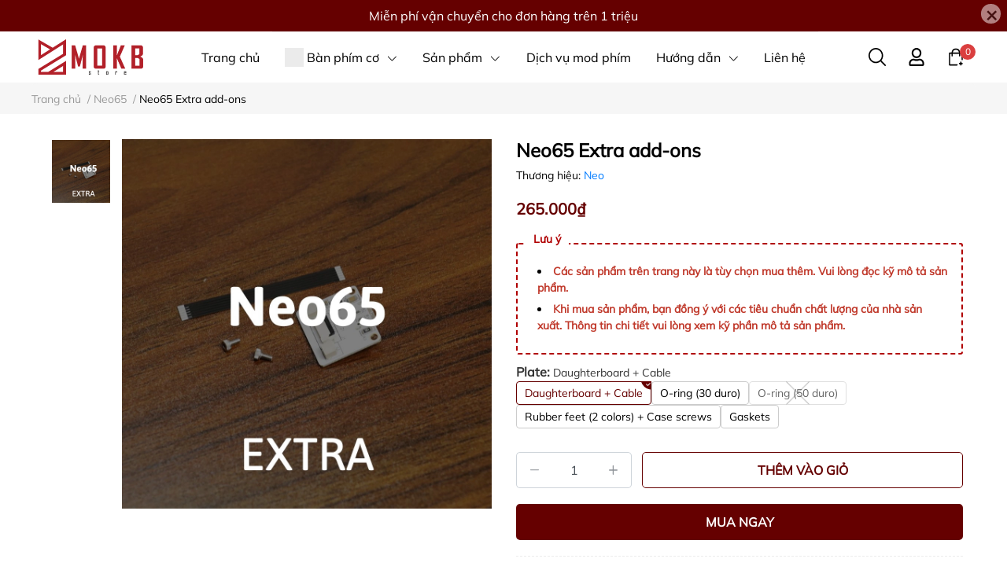

--- FILE ---
content_type: text/html; charset=utf-8
request_url: https://mokbstore.com/neo65-extra-add-ons
body_size: 49752
content:
<!DOCTYPE html> 
<html lang="vi">                           
	<head>
		<meta name="theme-color" content="#650000" />
		<link rel="canonical" href="https://mokbstore.com/neo65-extra-add-ons"/>
		<meta http-equiv="Content-Type" content="text/html; charset=utf-8" />
		<meta name='revisit-after' content='2 days' />
				
				<meta name="robots" content="noodp,index,follow" />
		<meta name="viewport" content="width=device-width, initial-scale=1.0, maximum-scale=1.0"/>

		<meta name="description" content="Tiêu chuẩn QC Hình ảnh render chỉ mang tính chất minh họa và có thể không phản ánh chính xác sản phẩm thực tế. Xin lưu ý rằng màu sắc sản phẩm thực tế có thể thay đổi dưới các điều kiện ánh sáng khác nhau. Sự khác biệt về màu sắc giữa hình ảnh render và sản phẩm thực tế sẽ không được coi là lỗi chất lượng. Tham khảo ti">
		<title>Neo65 Extra add-ons		</title>
		<meta name="keywords" content="Neo65 Extra add-ons, Neo65, Instock, Neo, Neo65, instock, MOKB Store, mokbstore.com"/>		
		

	<meta property="og:type" content="product">
	<meta property="og:title" content="Neo65 Extra add-ons">
	
		<meta property="og:image" content="https://bizweb.dktcdn.net/thumb/grande/100/484/752/products/is-extra.jpg?v=1741667254397">
		<meta property="og:image:secure_url" content="https://bizweb.dktcdn.net/thumb/grande/100/484/752/products/is-extra.jpg?v=1741667254397">
	
		<meta property="og:image" content="https://bizweb.dktcdn.net/thumb/grande/100/484/752/products/dtb-cable-1693752864182.jpg?v=1741667254397">
		<meta property="og:image:secure_url" content="https://bizweb.dktcdn.net/thumb/grande/100/484/752/products/dtb-cable-1693752864182.jpg?v=1741667254397">
	
		<meta property="og:image" content="https://bizweb.dktcdn.net/thumb/grande/100/484/752/products/rubber-feet-case-screws-1693752910600.jpg?v=1741667254397">
		<meta property="og:image:secure_url" content="https://bizweb.dktcdn.net/thumb/grande/100/484/752/products/rubber-feet-case-screws-1693752910600.jpg?v=1741667254397">
	
	<meta property="og:price:amount" content="110.000">
	<meta property="og:price:currency" content="VND">

<meta property="og:description" content="Tiêu chuẩn QC Hình ảnh render chỉ mang tính chất minh họa và có thể không phản ánh chính xác sản phẩm thực tế. Xin lưu ý rằng màu sắc sản phẩm thực tế có thể thay đổi dưới các điều kiện ánh sáng khác nhau. Sự khác biệt về màu sắc giữa hình ảnh render và sản phẩm thực tế sẽ không được coi là lỗi chất lượng. Tham khảo ti">
<meta property="og:url" content="https://mokbstore.com/neo65-extra-add-ons">
<meta property="og:site_name" content="MOKB Store">
		<link rel="icon" href="//bizweb.dktcdn.net/100/484/752/themes/920128/assets/favicon.png?1768832124844" type="image/x-icon" />
		<link  rel="dns-prefetch" href="https://fonts.googleapis.com">
<link  rel="dns-prefetch" href="https://fonts.gstatic.com" >
<link  rel="dns-prefetch" href="https://bizweb.dktcdn.net" >
<link rel="dns-prefetch" href="https://mokbstore.com">
<link rel="preload" as='style' type="text/css" href="//bizweb.dktcdn.net/100/484/752/themes/920128/assets/main.css?1768832124844" />

<link rel="preload" href="//bizweb.dktcdn.net/100/484/752/themes/920128/assets/mulish-regular.ttf?1768832124844" as="font" type="font/ttf" crossorigin="anonymous">

<link rel="preload" as='style'  type="text/css" href="//bizweb.dktcdn.net/100/484/752/themes/920128/assets/index.css?1768832124844">

<link rel="preload" as='style'  type="text/css" href="//bizweb.dktcdn.net/100/484/752/themes/920128/assets/bootstrap-4-3-min.css?1768832124844">
<link rel="preload" as='style'  type="text/css" href="//bizweb.dktcdn.net/100/484/752/themes/920128/assets/responsive.css?1768832124844">
<link rel="preload" as='style'  type="text/css" href="//bizweb.dktcdn.net/100/484/752/themes/920128/assets/product-infor-style.css?1768832124844">
<link rel="preload" as='style'  type="text/css" href="//bizweb.dktcdn.net/100/484/752/themes/920128/assets/product-style.css?1768832124844">

<link rel="preload" as='style'  type="text/css" href="//bizweb.dktcdn.net/100/484/752/themes/920128/assets/quickviews-popup-cart.css?1768832124844">


<link rel="preload" as="image" href="//bizweb.dktcdn.net/thumb/large/100/484/752/products/is-extra.jpg?v=1741667254397">

		<link rel="stylesheet" href="//bizweb.dktcdn.net/100/484/752/themes/920128/assets/bootstrap-4-3-min.css?1768832124844">
		<link href="//bizweb.dktcdn.net/100/484/752/themes/920128/assets/main.css?1768832124844" rel="stylesheet"/>
		<script src="https://cdnjs.cloudflare.com/ajax/libs/jquery/2.2.3/jquery.min.js" ></script>
						
		
		<link href="//bizweb.dktcdn.net/100/484/752/themes/920128/assets/product-style.css?1768832124844" rel="stylesheet" type="text/css" media="all" />
		
		
		
		<link href="//bizweb.dktcdn.net/100/484/752/themes/920128/assets/product-infor-style.css?1768832124844" rel="stylesheet" type="text/css" media="all" />
		<link href="//bizweb.dktcdn.net/100/484/752/themes/920128/assets/responsive.css?1768832124844" rel="stylesheet" type="text/css" media="all" />

		<style>
			:root{
				--text-color: #000000;
				--body-background: #F8F8F8;
				--text-secondary-color: #666666;
				--primary-color: #650000;
				--secondary-color:#292929;
				--price-color: #650000;
				--subheader-background: #e5677d;
				--subheader-color: #f9f9f6;
				--header-category-bg: #f9cbca;
				--header-category-color: #fff3f4;
				--label-background: #ffffff;
				--label-color: #ffffff;
				--footer-bg:#2e2e2e;
				--footer-color:#ffffff;
				--show-loadmore: none!important;				--order-loadmore: -1!important;				--sale-pop-color: #650000;
				--addtocart-bg: #ffffff;
				--addtocart-text-color: #650000;
				--buynow-bg: #650000;
				--buynow-text-color: #ffffff;
				--cta-color: #650000;
				--section-coupon-bg: #ffffff;
				--coupon-title-color: #650000;
				--coupon-button-color: #650000;
				--col-menu: 4;
				--border-color: #f1f1f1;
				--link-color: #2F80ED;
				--coupon-code-background: #ffffff;
				--coupon-lite-border: #dc2b2b;
				--product-promotion-bg: #f33828;
				--policies-bg: #ffffff;
				--policies-color: #050000;
			}
			.modal-scrollbar-measure {
				display: none;
			}
			@font-face {
				font-family: 'Mulish';
				font-style: normal;
				font-weight: 400;
				font-display: swap;
				src: url(//bizweb.dktcdn.net/100/484/752/themes/920128/assets/mulish-regular.ttf?1768832124844) format('truetype');
			}
			
			
			/**
			@font-face {
				font-family: 'Mulish';
				font-style: normal;
				font-weight: 700;
				font-display: swap;
				src: url(//bizweb.dktcdn.net/100/484/752/themes/920128/assets/mulish-semibold.ttf?1768832124844) format('truetype');
			}
					@font-face {
				font-family: 'Mulish';
				font-style: normal;
				font-weight: 800;
				font-display: swap;
				src: url(//bizweb.dktcdn.net/100/484/752/themes/920128/assets/mulish-semibold.ttf?1768832124844) format('truetype');
			}
			**/
		</style>
			
		<style>
	.swatch-element {
		position: relative;
		/**margin: 8px 10px 0px 0px; **/
	}
	.swatch-element:not(.color){
		overflow: hidden

	}
	.swatch-element-list{
		display: flex;
		flex-wrap: wrap;
		gap: 10px 
	}
	.swatch-div{
		margin-bottom: 30px
	}
	.swatch-element.color {
		/**margin: 8px 15px 0px 0px;**/
	}


								.swatch-element.color .trang {
		background-color:#ffffff;
	}
	.swatch-element.color .trang.image-type {
		background: url(//bizweb.dktcdn.net/100/484/752/themes/920128/assets/color_1.png?1768832124844) no-repeat center center;
		background-size: cover;
	}
									.swatch-element.color .den {
		background-color:#111112;
	}
	.swatch-element.color .den.image-type {
		background: url(//bizweb.dktcdn.net/100/484/752/themes/920128/assets/color_2.png?1768832124844) no-repeat center center;
		background-size: cover;
	}
									.swatch-element.color .hong {
		background-color:#f662d6;
	}
	.swatch-element.color .hong.image-type {
		background: url(//bizweb.dktcdn.net/100/484/752/themes/920128/assets/color_3.png?1768832124844) no-repeat center center;
		background-size: cover;
	}
									.swatch-element.color .cam {
		background-color:#f3b426;
	}
	.swatch-element.color .cam.image-type {
		background: url(//bizweb.dktcdn.net/100/484/752/themes/920128/assets/color_4.png?1768832124844) no-repeat center center;
		background-size: cover;
	}
									.swatch-element.color .do {
		background-color:#f20808;
	}
	.swatch-element.color .do.image-type {
		background: url(//bizweb.dktcdn.net/100/484/752/themes/920128/assets/color_5.png?1768832124844) no-repeat center center;
		background-size: cover;
	}
									.swatch-element.color .vang {
		background-color:#fcef05;
	}
	.swatch-element.color .vang.image-type {
		background: url(//bizweb.dktcdn.net/100/484/752/themes/920128/assets/color_6.png?1768832124844) no-repeat center center;
		background-size: cover;
	}
									.swatch-element.color .xam {
		background-color:#615a5a;
	}
	.swatch-element.color .xam.image-type {
		background: url(//bizweb.dktcdn.net/100/484/752/themes/920128/assets/color_7.png?1768832124844) no-repeat center center;
		background-size: cover;
	}
									.swatch-element.color .xanh {
		background-color:#3a40fa;
	}
	.swatch-element.color .xanh.image-type {
		background: url(//bizweb.dktcdn.net/100/484/752/themes/920128/assets/color_8.png?1768832124844) no-repeat center center;
		background-size: cover;
	}
									.swatch-element.color .nude {
		background-color:#d6c291;
	}
	.swatch-element.color .nude.image-type {
		background: url(//bizweb.dktcdn.net/100/484/752/themes/920128/assets/color_9.png?1768832124844) no-repeat center center;
		background-size: cover;
	}
									.swatch-element.color .tim {
		background-color:#c500ff;
	}
	.swatch-element.color .tim.image-type {
		background: url(//bizweb.dktcdn.net/100/484/752/themes/920128/assets/color_10.png?1768832124844) no-repeat center center;
		background-size: cover;
	}
		
	.swatch-element.color + .tooltip {
		z-index: -1;
		white-space: nowrap;
	}
	.swatch-element.color:hover + .tooltip {
		opacity: 1;
		z-index: 100;
		top: -30px;
		min-width: 30px;
		background: #000;
		color: #fff;
		padding: 4px 6px;
		font-size: 10px;
		border-radius: 4px;
	}
	.swatch-element.color:hover + .tooltip:after {
		content: '';
		position: absolute;
		left: 16px;
		bottom: -3px;
		width: 0;
		height: 0;
		border-style: solid;
		border-width: 3px 2.5px 0 2.5px;
		border-color: #000 transparent transparent transparent;
	}
	.swatch-element.color:hover label{
		box-shadow: 0 0 0 1px #000, inset 0 0 0 4px #fff;
		transform: scale(1.1);
	}
	.swatch-element label {
		padding: 10px;
		font-size: 14px;
		border-radius: 6px;
		height: 30px !important;
		min-width: auto !important;
		white-space: nowrap;
		display: flex;
		align-items: center;
		justify-content: center;
		border: 1px solid #ccc;
		border-radius: 4px;
		margin: 0;
	}
	.swatch-element input {
		width: 100%;
		height: 100%;
		opacity: 0;
		position: absolute;
		z-index: 3;
		top: 0;
		left: 0;
		cursor: pointer;

	}

	.swatch-element.soldout{
		opacity: .6
	}
	.swatch-element.soldout:before {
		content: '';
		width: 100%;
		height: 100%;
		position: absolute;
		background-image: url(//bizweb.dktcdn.net/100/484/752/themes/920128/assets/cancel.png?1768832124844);
		background-repeat: no-repeat;
		background-size: contain;
		background-position: center;
		left: 0;
		top: 0;
		border-radius: 50%;
		filter: opacity(0.5);
		z-index: 3;
	}
	.swatch .swatch-element:not(.color) input:checked + label {
		border-color: var(--primary-color) !important;
		color: var(--primary-color); 
		position: relative;
	}
	.swatch .swatch-element:not(.color) input:checked + label:after {
		content: '';
		background: url("[data-uri]");
		background-repeat: no-repeat;
		background-size: contain;
		position: absolute;
		top: 0px;
		right: 0;
		width: 6px;
		height: 6px;
	}
	.swatch .swatch-element:not(.color) input:checked + label:before {
		content: '';
		padding: 4px;
		font-size: 10px;
		line-height: 1;
		position: absolute;
		top: -15px;
		right: -13px;
		background: var(--primary-color);
		width: 26px;
		height: 24px;
		transform: rotate(45deg);
		border-radius: 100%;
	}
	.swatch .color label {
		width: 33px;
		min-width: unset !important;
		height: 33px !important;
		line-height: 33px !important;
		border-radius: 6px !important;
		border: 1px solid #eee;
	}
	.swatch .color label:before {
		content: none;
	}
	.swatch {
		display: flex;
		align-items: center;
		flex-wrap: wrap;
		gap: 10px;
	}
	.swatch .header {
		font-weight: bold;
		color: #333;
		flex: 0 0 100%;
		display: flex;
		justify-content: space-between;
		align-items: center
	}
	.swatch .color label {
		position: relative;
		z-index: 2;
		border-radius: 100% !important;
		transition: box-shadow .25s ease, transform .25s ease;
		border: none
	}
	.swatch .color span {
		content: '';
		position: absolute;
		width: calc(100% + 1px);
		height: calc(100% + 1px);
		border-radius: 100%;
		background: #fff;
		top: 50%;
		left: 50%;
		z-index: 0;
		transform: translate(-50%, -50%);
		box-shadow: 0 0 0 1px rgba(0,0,0,.1);
	}
	.swatch .color input:checked + label {
		box-shadow: 0 0 0 1px #000, inset 0 0 0 4px #fff;
	}
	.swatch .color input:checked ~ span {
		opacity: 1;
		border: 1px solid #ccc;
	}
	.quick-view-product .swatch {
		padding: var(--block-spacing) 0;
	}
	.item_product_main .swatch-element.color {
		margin-right: 5px;
		margin-top: 5px;
	}
	.item_product_main .swatch .color label {
		width: 26px;
		height: 26px!important;
		line-height: 26px!important;
		padding: 0;
	}
	.swatch-color .swatch-element.color:hover + .tooltip{
		opacity: 1;
		z-index: 100;
		min-width: 30px;
		background: #000;
		color: #fff;
		padding: 4px 12px;
		border-radius: 4px;
		top: auto;
		bottom: calc(100% + 12px);
		left: calc(50% );
		transform: translateX(-50%);
		font-size: 12px;
	}
	.swatch-color .swatch-element.color:hover + .tooltip:after {
		border-style: solid;
		border-width: 3px 2.5px 0 2.5px;
		border-color: #000 transparent transparent transparent;
		background: #333333;
		content: "";
		height: 8px;
		position: absolute;
		transform: rotate(45deg);
		width: 8px;
		left: calc(50% - 4px);
		bottom: -4px;
	}
	span.swatch-value {
		font-weight: normal;
		font-size: 14px;
	}
</style>				
				
						
													
			<script>
	var Bizweb = Bizweb || {};
	Bizweb.store = 'mokb.mysapo.net';
	Bizweb.id = 484752;
	Bizweb.theme = {"id":920128,"name":"MOKB 1.3.1","role":"main"};
	Bizweb.template = 'product';
	if(!Bizweb.fbEventId)  Bizweb.fbEventId = 'xxxxxxxx-xxxx-4xxx-yxxx-xxxxxxxxxxxx'.replace(/[xy]/g, function (c) {
	var r = Math.random() * 16 | 0, v = c == 'x' ? r : (r & 0x3 | 0x8);
				return v.toString(16);
			});		
</script>
<script>
	(function () {
		function asyncLoad() {
			var urls = ["https://combo.sapoapps.vn/assets/script.js?store=mokb.mysapo.net","https://buyx-gety.sapoapps.vn/assets/script.v2.js?store=mokb.mysapo.net"];
			for (var i = 0; i < urls.length; i++) {
				var s = document.createElement('script');
				s.type = 'text/javascript';
				s.async = true;
				s.src = urls[i];
				var x = document.getElementsByTagName('script')[0];
				x.parentNode.insertBefore(s, x);
			}
		};
		window.attachEvent ? window.attachEvent('onload', asyncLoad) : window.addEventListener('load', asyncLoad, false);
	})();
</script>


<script>
	window.BizwebAnalytics = window.BizwebAnalytics || {};
	window.BizwebAnalytics.meta = window.BizwebAnalytics.meta || {};
	window.BizwebAnalytics.meta.currency = 'VND';
	window.BizwebAnalytics.tracking_url = '/s';

	var meta = {};
	
	meta.product = {"id": 32461538, "vendor": "Neo", "name": "Neo65 Extra add-ons",
	"type": "In Stock", "price": 110000 };
	
	
	for (var attr in meta) {
	window.BizwebAnalytics.meta[attr] = meta[attr];
	}
</script>

	
		<script src="/dist/js/stats.min.js?v=96f2ff2"></script>
	











		
		
		
		
		
<script type="application/ld+json">
        {
        "@context": "http://schema.org",
        "@type": "BreadcrumbList",
        "itemListElement": 
        [
            {
                "@type": "ListItem",
                "position": 1,
                "item": 
                {
                  "@id": "https://mokbstore.com",
                  "name": "Trang chủ"
                }
            },
      
            {
                "@type": "ListItem",
                "position": 2,
                "item": 
                {
                  "@id": "https://mokbstore.com/neo65-extra-add-ons",
                  "name": "Neo65 Extra add-ons"
                }
            }
      
        
      
      
      
      
    
        ]
        }
</script>
		<!--
			Theme Information
			--------------------------------------
			Theme ID: EGA Style
			Version: v1.3.1_20230602
			Company: EGANY
			changelog: //bizweb.dktcdn.net/100/484/752/themes/920128/assets/ega-changelog.js?1768832124844
			---------------------------------------
		-->
		<script>var ProductReviewsAppUtil=ProductReviewsAppUtil || {};ProductReviewsAppUtil.store={name: 'MOKB Store'};</script>
				
		<script>
			window.themeScripts = [
				"//bizweb.dktcdn.net/100/484/752/themes/920128/assets/slick-min.js?1768832124844" ,
			
				"//bizweb.dktcdn.net/100/484/752/themes/920128/assets/plugin.js?1768832124844",
				
				"//bizweb.dktcdn.net/100/484/752/themes/920128/assets/lightgallery.js?1768832124844",
				
				
				
				
			
			]
			window.sectionScripts = [
					
				
				"//bizweb.dktcdn.net/100/484/752/themes/920128/assets/quickview.js?1768832124844",
				
			]
			window.themeCss = [
				"//bizweb.dktcdn.net/100/484/752/themes/920128/assets/font.css?1768832124844",
				"//bizweb.dktcdn.net/100/484/752/themes/920128/assets/quickviews-popup-cart.css?1768832124844",
		 		 
				 "//bizweb.dktcdn.net/100/484/752/themes/920128/assets/lightbox.css?1768832124844",
				  
			]
		</script>
		
		<link href="//bizweb.dktcdn.net/100/484/752/themes/920128/assets/appcombo.css?1768832124844" rel="stylesheet" type="text/css" media="all" />
</head>
	<body id="template-product">
		<div class="opacity_menu"></div>
		<link rel="preload" as='style'  type="text/css" href="//bizweb.dktcdn.net/100/484/752/themes/920128/assets/header.css?1768832124844">
		<link rel="stylesheet" href="//bizweb.dktcdn.net/100/484/752/themes/920128/assets/header.css?1768832124844">


<div class="top-banner position-relative" style="background: #650000;">
	<div class="container text-center px-0" >
		<a class="position-relative d-block"
		   href="https://mokbstore.com/instock" 
		   title="Miễn phí vận chuyển cho đơn hàng trên 1 triệu" style="color: #ffffff">
			Miễn phí vận chuyển cho đơn hàng trên 1 triệu		</a>
		<button type="button" class="close " 
				aria-label="Close" style="z-index: 9;"><span aria-hidden="true">×</span></button>
	</div>
</div>
<script>
	$(document).ready(()=>{
		$('.top-banner .close').click(()=>{
			$('.top-banner').slideToggle()
			sessionStorage.setItem("top-banner",true)
		})
	})
</script>

<header class="ega-header ega-pos--relative">
    <div class="header-wrap container">
		<div class="toggle-nav btn menu-bar mr-4 ml-0 p-0  d-lg-none d-flex text-white">
			<span class="bar"></span>
			<span class="bar"></span>
			<span class="bar"></span>
		</div>
		<div id="logo">
			
			<a href="/" class="logo-wrapper ">	
				<img class="img-fluid"
					 src="//bizweb.dktcdn.net/100/484/752/themes/920128/assets/logo.png?1768832124844" 
					 alt="logo MOKB Store"
					 width="300"
					 height="100"
					 >
			</a>
			
        </div>
		<div class="navigation--horizontal d-lg-flex align-items-center d-none">
			<div class=" navigation-wrapper navigation-horizontal-wrapper ">
				<nav>
<ul  class="navigation navigation-horizontal list-group list-group-flush scroll">
		
	
	
			<li class="menu-item list-group-item">
		<a href="/" class="menu-item__link" title="Trang chủ">
					<span> 
			Trang chủ</span>	 
			</a>			
			
					</li>
	
	
	
			<li class="menu-item list-group-item">
		<a href="/mechanical-keyboard" class="menu-item__link" title="Bàn phím cơ">
				<img src="[data-uri]" 
		 alt="Bàn phím cơ" />
					<span> 
			Bàn phím cơ</span>	 
			
			<i class='float-right' data-toggle-submenu>
				

<svg class="icon" >
	<use xlink:href="#icon-arrow" />
</svg>			</i>
			
			
			</a>			
			
						
			
										<div class="submenu scroll  mega-menu ">
			<div class='toggle-submenu d-lg-none d-xl-none'>
				<i class='mr-3'>
					

<svg class="icon" style="transform: rotate(180deg)"
>
	<use xlink:href="#icon-arrow" />
</svg>				</i>
				<span>Bàn phím cơ </span>
			</div>
			<ul class="submenu__list container">
			
			
			
			<li class="submenu__col">
				<span class="submenu__item submenu__item--main">
					<a class="link" href="#" title="Neo Studio">Neo Studio</a>
				</span>
				
				 <span class="submenu__item submenu__item">
					 <a class="link" href="/neo60-core" title="Neo60 Core">Neo60 Core</a>
				 </span>
				
				 <span class="submenu__item submenu__item">
					 <a class="link" href="/neo60-cu" title="Neo60 Cu">Neo60 Cu</a>
				 </span>
				
				 <span class="submenu__item submenu__item">
					 <a class="link" href="/neo65" title="Neo65">Neo65</a>
				 </span>
				
				 <span class="submenu__item submenu__item">
					 <a class="link" href="/neo65-core-plus" title="Neo65 Core Plus">Neo65 Core Plus</a>
				 </span>
				
				 <span class="submenu__item submenu__item">
					 <a class="link" href="/neo65-cu" title="Neo65 Cu">Neo65 Cu</a>
				 </span>
				
				 <span class="submenu__item submenu__item">
					 <a class="link" href="/neo75" title="Neo75">Neo75</a>
				 </span>
				
				 <span class="submenu__item submenu__item">
					 <a class="link" href="/neo75-cu" title="Neo75 Cu">Neo75 Cu</a>
				 </span>
				
				 <span class="submenu__item submenu__item">
					 <a class="link" href="/neo80" title="Neo80">Neo80</a>
				 </span>
				
				 <span class="submenu__item submenu__item">
					 <a class="link" href="/neo80-cu" title="Neo80 Cu">Neo80 Cu</a>
				 </span>
				
				 <span class="submenu__item submenu__item">
					 <a class="link" href="/neo98" title="Neo98">Neo98</a>
				 </span>
				
			</li>
			
			
			
			
			<li class="submenu__col">
				<span class="submenu__item submenu__item--main">
					<a class="link" href="#" title="Qwertykeys">Qwertykeys</a>
				</span>
				
				 <span class="submenu__item submenu__item">
					 <a class="link" href="/qk65v2" title="QK65v2">QK65v2</a>
				 </span>
				
				 <span class="submenu__item submenu__item">
					 <a class="link" href="/qk65v2-classic" title="QK65v2 Classic">QK65v2 Classic</a>
				 </span>
				
				 <span class="submenu__item submenu__item">
					 <a class="link" href="/qk65-mk3" title="QK65 MK3">QK65 MK3</a>
				 </span>
				
				 <span class="submenu__item submenu__item">
					 <a class="link" href="/qk75n" title="QK75N">QK75N</a>
				 </span>
				
				 <span class="submenu__item submenu__item">
					 <a class="link" href="/qk80-mk2" title="QK80 MK2">QK80 MK2</a>
				 </span>
				
				 <span class="submenu__item submenu__item">
					 <a class="link" href="/in-stock-qk100-keyboard-kit" title="QK100">QK100</a>
				 </span>
				
				 <span class="submenu__item submenu__item">
					 <a class="link" href="/qk101" title="QK101">QK101</a>
				 </span>
				
				 <span class="submenu__item submenu__item">
					 <a class="link" href="/qk-alice-duo" title="QK Alice Duo">QK Alice Duo</a>
				 </span>
				
			</li>
			
			
			
			
			<li class="submenu__col">
				<span class="submenu__item submenu__item--main">
					<a class="link" href="/" title="Evoworks / Ticktype">Evoworks / Ticktype</a>
				</span>
				
				 <span class="submenu__item submenu__item">
					 <a class="link" href="/ban-phim-co-evo75" title="Evo75">Evo75</a>
				 </span>
				
				 <span class="submenu__item submenu__item">
					 <a class="link" href="/evo80-keyboard" title="Evo80">Evo80</a>
				 </span>
				
				 <span class="submenu__item submenu__item">
					 <a class="link" href="/ban-phim-co-dp104" title="DP104">DP104</a>
				 </span>
				
			</li>
			
			
			
			
			<li class="submenu__col">
				<span class="submenu__item submenu__item--main">
					<a class="link" href="#" title="Bàn phím khác">Bàn phím khác</a>
				</span>
				
				 <span class="submenu__item submenu__item">
					 <a class="link" href="/transition-lite-keyboard-kit" title="Transition Lite">Transition Lite</a>
				 </span>
				
				 <span class="submenu__item submenu__item">
					 <a class="link" href="/sw-eave65-keyboard-kit" title="Eave65">Eave65</a>
				 </span>
				
				 <span class="submenu__item submenu__item">
					 <a class="link" href="/bridge75-keyboard" title="Bridge75">Bridge75</a>
				 </span>
				
				 <span class="submenu__item submenu__item">
					 <a class="link" href="/rule60-v3-keyboard-kit" title="Rule60">Rule60</a>
				 </span>
				
				 <span class="submenu__item submenu__item">
					 <a class="link" href="/ban-phim-co-lucky65-v3" title="Lucky65 V3">Lucky65 V3</a>
				 </span>
				
				 <span class="submenu__item submenu__item">
					 <a class="link" href="/nut65-keyboard-kit" title="Nut65">Nut65</a>
				 </span>
				
				 <span class="submenu__item submenu__item">
					 <a class="link" href="/weikav-max102-keyboard" title="Max102">Max102</a>
				 </span>
				
				 <span class="submenu__item submenu__item">
					 <a class="link" href="/agar-keyboard-kit" title="Agar">Agar</a>
				 </span>
				
			</li>
			
			
		</ul>
		</div>
			</li>
	
	
	
			<li class="menu-item list-group-item">
		<a href="/instock" class="menu-item__link" title="Sản phẩm">
					<span> 
			Sản phẩm</span>	 
			
			<i class='float-right' data-toggle-submenu>
				

<svg class="icon" >
	<use xlink:href="#icon-arrow" />
</svg>			</i>
			
			
			</a>			
		
		
			
						
					
					
					
					
					
					
							<div class="submenu scroll  default ">
			<div class='toggle-submenu d-lg-none d-xl-none'>
				<i class='mr-3'>
					

<svg class="icon" style="transform: rotate(180deg)"
>
	<use xlink:href="#icon-arrow" />
</svg>				</i>
				<span>Sản phẩm </span>
			</div>
			<ul class="submenu__list container">
			
			
			
			<li class="submenu__item submenu__item--main">
					<a class="link" href="/mechanical-keyboard" title="Bàn phím cơ">Bàn phím cơ</a>
				</li>
			
			
			
			
			<li class="submenu__item submenu__item--main">
					<a class="link" href="/keycap" title="Keycap">Keycap</a>
				</li>
			
			
			
			
			<li class="submenu__item submenu__item--main">
					<a class="link" href="/switch-cong-tac-ban-phim-co" title="Công tắc bàn phím cơ">Công tắc bàn phím cơ</a>
				</li>
			
			
			
			
			<li class="submenu__item submenu__item--main">
					<a class="link" href="/stabilizers-thanh-can-bang" title="Thanh cân bằng - Stabilizers">Thanh cân bằng - Stabilizers</a>
				</li>
			
			
			
			
			<li class="submenu__item submenu__item--main">
					<a class="link" href="/accessories-phu-kien-ban-phim-co" title="Phụ kiện bàn phím cơ">Phụ kiện bàn phím cơ</a>
				</li>
			
			
			
			
			<li class="submenu__item submenu__item--main">
					<a class="link" href="/hall-effect" title="Sản phẩm HE - Hall Effect">Sản phẩm HE - Hall Effect</a>
				</li>
			
			
			
			
			<li class="submenu__item submenu__item--main">
					<a class="link" href="/soldering-tools" title="Dụng cụ hàn - rã hàn">Dụng cụ hàn - rã hàn</a>
				</li>
			
			
		</ul>
		</div>
			</li>
	
	
	
			<li class="menu-item list-group-item">
		<a href="/dich-vu" class="menu-item__link" title="Dịch vụ mod phím">
					<span> 
			Dịch vụ mod phím</span>	 
			</a>			
			
					</li>
	
	
	
			<li class="menu-item list-group-item">
		<a href="#" class="menu-item__link" title="Hướng dẫn">
					<span> 
			Hướng dẫn</span>	 
			
			<i class='float-right' data-toggle-submenu>
				

<svg class="icon" >
	<use xlink:href="#icon-arrow" />
</svg>			</i>
			
			
			</a>			
			
						
					
							<div class="submenu scroll  default ">
			<div class='toggle-submenu d-lg-none d-xl-none'>
				<i class='mr-3'>
					

<svg class="icon" style="transform: rotate(180deg)"
>
	<use xlink:href="#icon-arrow" />
</svg>				</i>
				<span>Hướng dẫn </span>
			</div>
			<ul class="submenu__list container">
			
			
			
			<li class="submenu__item submenu__item--main">
					<a class="link" href="/huong-dan-su-dung" title="Hướng dẫn sử dụng">Hướng dẫn sử dụng</a>
				</li>
			
			
			
			
			<li class="submenu__item submenu__item--main">
					<a class="link" href="/download" title="Tải phần mềm">Tải phần mềm</a>
				</li>
			
			
		</ul>
		</div>
			</li>
	
	
	
			<li class="menu-item list-group-item">
		<a href="/lien-he" class="menu-item__link" title="Liên hệ">
					<span> 
			Liên hệ</span>	 
			</a>			
			
					</li>
	
</ul>
	</nav>
			</div>
			<div class=" navigation-arrows ">
				<i class="fas fa-chevron-left prev disabled"></i>
				<i class="fas fa-chevron-right next"></i>
			</div>
		</div>	
		
        <div class="header-right ega-d--flex">
            <div class="icon-action header-right__icons" style='--header-grid-template: repeat(3, 1fr);'>
                <span class="header-icon icon-action__search icon-action__search--desktop toggle_form_search">
                    <svg class="icon">
	<use xlink:href="#icon-search" />
</svg>                </span>
				<div id="icon-account" class="ega-color--inherit header-icon icon-account d-none d-lg-block">
					<svg class="icon">
	<use xlink:href="#icon-user" />
</svg>					<div class="account-action">
													<a href="/account/login" title="Đăng nhập">Đăng nhập</a>
							<a href="/account/register" title="Đăng ký">Đăng ký</a>
											</div>
				</div>
				<div class="mini-cart text-xs-center">
					<a class="header-icon cart-count ega-color--inherit" href="/cart"  title="Giỏ hàng">
						<svg class="icon">
	<use xlink:href="#icon-cart" />
</svg>						<span class="count_item count_item_pr">0</span>
					</a>
					<div class="top-cart-content card ">
						<ul id="cart-sidebar" class="mini-products-list count_li list-unstyled">
							<li class="list-item">
								<ul></ul>
							</li>
							<li class="action">

							</li>
						</ul>
					</div>
				</div>
            </div>
        </div>
    </div>
	<!-- Google tag (gtag.js) -->
<script async src="https://www.googletagmanager.com/gtag/js?id=G-G1QGZN7GV4"></script>
<script>
  window.dataLayer = window.dataLayer || [];
  function gtag(){dataLayer.push(arguments);}
  gtag('js', new Date());

  gtag('config', 'G-G1QGZN7GV4');
</script>
</header>
<script type="text/x-custom-template" data-template="stickyHeader">
<header class="ega-header header header_sticky">
	<div class="container">	
		<div class="header-wrap">
			<div id="logo">


				
				<a href="/" class="logo-wrapper ">	
					<img class="img-fluid"
						 src="//bizweb.dktcdn.net/100/484/752/themes/920128/assets/logo.png?1768832124844" 
						 alt="logo MOKB Store"
						 width="300"
						 height="100"
						 >
				</a>
				


			</div>

			<div class="ega-form-search">
				<form action="/search" method="get" class="input-group search-bar custom-input-group " role="search">
	<input type="text" name="query" value="" autocomplete="off" 
		   class="input-group-field auto-search form-control " required="" 
		   data-placeholder="Nhập tên sản phầm cần tìm...">
	<input type="hidden" name="type" value="product">
	<span class="input-group-btn btn-action">
		<button type="submit"  aria-label="search" class="btn text-white icon-fallback-text h-100">
			<svg class="icon">
	<use xlink:href="#icon-search" />
</svg>		</button>
	</span>

</form>
				
								
								<div class="search-dropdow">
					<ul class="search__list pl-0 d-flex list-unstyled mb-0 flex-wrap">
												<li class="mr-2" >
							<a id="filter-search-owlab-neon" href="/search?query=(Owlab+Neon)&type=product">Owlab Neon</a>
						</li>	
						<li class="mr-2" >
							<a id="filter-search-stab" href="/search?query=(+Stab)&type=product"> Stab</a>
						</li>	
						<li class="mr-2" >
							<a id="filter-search-switch" href="/search?query=(+Switch)&type=product"> Switch</a>
						</li>	
						<li class="mr-2" >
							<a id="filter-search-lo-xo" href="/search?query=(+L%C3%B2+xo)&type=product"> Lò xo</a>
						</li>	
						<li class="mr-2" >
							<a id="filter-search-keycap" href="/search?query=(+Keycap)&type=product"> Keycap</a>
						</li>	
					</ul>
				</div>
											</div>

			<div class="header-right ega-d--flex">
				<div class="icon-action header-right__icons" style='--header-grid-template: repeat(3, 1fr);'>
					<span class="header-icon icon-action__search icon-action__search--desktop toggle_form_search">
						<svg class="icon">
	<use xlink:href="#icon-search" />
</svg>					</span>
					<div id="icon-account" class="ega-color--inherit header-icon icon-account d-none d-md-block d-lg-block">
						<svg class="icon">
	<use xlink:href="#icon-user" />
</svg>						<div class="account-action">
														<a href="/account/login" title="Đăng nhập">Đăng nhập</a>
							<a href="/account/register" title="Đăng ký">Đăng ký</a>
													</div>
					</div>
					<div class="mini-cart text-xs-center">
						<a class="header-icon cart-count ega-color--inherit" href="/cart"  title="Giỏ hàng">
							<svg class="icon">
	<use xlink:href="#icon-cart" />
</svg>							<span class="count_item count_item_pr">0</span>
						</a>
						<div class="top-cart-content card ">
							<ul id="cart-sidebar" class="mini-products-list count_li list-unstyled">
								<li class="list-item">
									<ul></ul>
								</li>
								<li class="action">

								</li>
							</ul>
						</div>
					</div>
				</div>
			</div>
		</div>
		<div class="ega-header-layer"></div>
	</div>
</header>

</script>
		<section class="bread-crumb mb-3">
	<span class="crumb-border"></span>
	<div class="container ">
		<div class="row">
			<div class="col-12 a-left">
				<ul class="breadcrumb m-0 px-0 py-2">					
					<li class="home">
						<a  href="/" class='link' ><span >Trang chủ</span></a>						
						<span class="mr_lr">&nbsp;/&nbsp;</span>
					</li>
					
					
					<li>
						<a class="changeurl link" href="/neo65"><span >Neo65</span></a>						
						<span class="mr_lr">&nbsp;/&nbsp;</span>
					</li>
					
					<li><strong><span>Neo65 Extra add-ons</span></strong></li>
					
				</ul>
			</div>
		</div>
	</div>
</section>








<link rel="preload" as='style' type="text/css" href="//bizweb.dktcdn.net/100/484/752/themes/920128/assets/lightbox.css?1768832124844">



<script>
	var currentProduct = {"id":32461538,"name":"Neo65 Extra add-ons","alias":"neo65-extra-add-ons","vendor":"Neo","type":"In Stock","content":"<h4>Tiêu chuẩn QC</h4>\n<ul>\n<li>Hình ảnh render chỉ mang tính chất minh họa và có thể không phản ánh chính xác sản phẩm thực tế. Xin lưu ý rằng màu sắc sản phẩm thực tế có thể thay đổi dưới các điều kiện ánh sáng khác nhau. Sự khác biệt về màu sắc giữa hình ảnh render và sản phẩm thực tế sẽ không được coi là lỗi chất lượng.</li>\n<li>Tham khảo tiêu chuẩn QC của Neo65 tại <a href=\"https://qwertykeys.notion.site/Acceptable-Quality-Standard-90e3f81eea8140b3bb8f1f32114007be\" target=\"_blank\">đây</a>.</li></ul>\n<h6>Lưu ý</h6>\n<ul>\n<li><span style=\"color:#c0392b;\"><strong>Các sản phẩm trên trang này là tùy chọn mua thêm. Vui lòng đọc kỹ mô tả sản phẩm.</strong></span></li>\n<li><span style=\"color:#c0392b;\"><strong>Khi mua sản phẩm, bạn đồng ý với các tiêu chuẩn chất lượng của nhà sản xuất. Thông tin chi tiết vui lòng xem kỹ phần mô tả sản phẩm.</strong></span></li></ul>","summary":null,"template_layout":"product","available":true,"tags":["Neo","Neo65","instock"],"price":110000.0000,"price_min":110000.0000,"price_max":265000.0000,"price_varies":true,"compare_at_price":0,"compare_at_price_min":0,"compare_at_price_max":0,"compare_at_price_varies":false,"variants":[{"id":97236885,"barcode":"IS-KB-NEO-65-EXT-DTB","sku":"IS-KB-NEO-65-EXT-DTB","unit":null,"title":"Daughterboard + Cable","options":["Daughterboard + Cable"],"option1":"Daughterboard + Cable","option2":null,"option3":null,"available":true,"taxable":false,"price":265000.0000,"compare_at_price":null,"inventory_management":"bizweb","inventory_policy":"deny","inventory_quantity":3,"weight_unit":"g","weight":100,"requires_shipping":true,"image":{"src":"https://bizweb.dktcdn.net/100/484/752/products/dtb-cable-1693752864182.jpg?v=1741667254397"}},{"id":97236886,"barcode":"IS-KB-NEO-65-EXT-OR30","sku":"IS-KB-NEO-65-EXT-OR30","unit":null,"title":"O-ring (30 duro)","options":["O-ring (30 duro)"],"option1":"O-ring (30 duro)","option2":null,"option3":null,"available":true,"taxable":false,"price":160000.0000,"compare_at_price":null,"inventory_management":"bizweb","inventory_policy":"deny","inventory_quantity":4,"weight_unit":"g","weight":100,"requires_shipping":true,"image":{"src":"https://bizweb.dktcdn.net/100/484/752/products/o-ring-30-duro-1693752873454.jpg?v=1741667254397"}},{"id":97236887,"barcode":"IS-KB-NEO-65-EXT-OR50","sku":"IS-KB-NEO-65-EXT-OR50","unit":null,"title":"O-ring (50 duro)","options":["O-ring (50 duro)"],"option1":"O-ring (50 duro)","option2":null,"option3":null,"available":false,"taxable":false,"price":160000.0000,"compare_at_price":null,"inventory_management":"bizweb","inventory_policy":"deny","inventory_quantity":0,"weight_unit":"g","weight":100,"requires_shipping":true,"image":{"src":"https://bizweb.dktcdn.net/100/484/752/products/o-ring-50-duro-1693752880582.jpg?v=1741667254397"}},{"id":97236888,"barcode":"IS-KB-NEO-65-EXT-FTCS","sku":"IS-KB-NEO-65-EXT-FTCS","unit":null,"title":"Rubber feet (2 colors) + Case screws","options":["Rubber feet (2 colors) + Case screws"],"option1":"Rubber feet (2 colors) + Case screws","option2":null,"option3":null,"available":true,"taxable":false,"price":185000.0000,"compare_at_price":null,"inventory_management":"bizweb","inventory_policy":"deny","inventory_quantity":11,"weight_unit":"g","weight":100,"requires_shipping":true,"image":{"src":"https://bizweb.dktcdn.net/100/484/752/products/rubber-feet-case-screws-1693752910600.jpg?v=1741667254397"}},{"id":97236889,"barcode":"IS-KB-NEO-65-EXT-GSKT","sku":"IS-KB-NEO-65-EXT-GSKT","unit":null,"title":"Gaskets","options":["Gaskets"],"option1":"Gaskets","option2":null,"option3":null,"available":true,"taxable":false,"price":110000.0000,"compare_at_price":null,"inventory_management":"bizweb","inventory_policy":"deny","inventory_quantity":9,"weight_unit":"g","weight":100,"requires_shipping":true,"image":{"src":"https://bizweb.dktcdn.net/100/484/752/products/gasket-2-1693752919836.jpg?v=1741667254397"}}],"featured_image":{"src":"https://bizweb.dktcdn.net/100/484/752/products/is-extra.jpg?v=1741667254397"},"images":[{"src":"https://bizweb.dktcdn.net/100/484/752/products/is-extra.jpg?v=1741667254397"},{"src":"https://bizweb.dktcdn.net/100/484/752/products/dtb-cable-1693752864182.jpg?v=1741667254397"},{"src":"https://bizweb.dktcdn.net/100/484/752/products/rubber-feet-case-screws-1693752910600.jpg?v=1741667254397"},{"src":"https://bizweb.dktcdn.net/100/484/752/products/o-ring-30-duro-1693752873454.jpg?v=1741667254397"},{"src":"https://bizweb.dktcdn.net/100/484/752/products/o-ring-50-duro-1693752880582.jpg?v=1741667254397"},{"src":"https://bizweb.dktcdn.net/100/484/752/products/gasket-2-1693752919836.jpg?v=1741667254397"},{"src":"https://bizweb.dktcdn.net/100/484/752/products/weight-options-1693752937672.jpg?v=1741667254397"}],"options":["Plate"],"created_on":"2023-09-03T22:06:40","modified_on":"2025-12-13T13:52:22","published_on":"2023-09-21T20:53:00"};
</script>


<section class="product details-main" itemscope itemtype="http://schema.org/Product">	
	<!-- Start Product Schema -->
	<meta itemprop="category" content="Neo65">
	<meta itemprop="url" content="//mokbstore.com/neo65-extra-add-ons">
	<meta itemprop="name" content="Neo65 Extra add-ons">
	<meta itemprop="image" content="http://bizweb.dktcdn.net/thumb/grande/100/484/752/products/is-extra.jpg?v=1741667254397">
	<meta itemprop="description" content="Tiêu chuẩn QC

Hình ảnh render chỉ mang tính chất minh họa và có thể không phản ánh chính xác sản phẩm thực tế. Xin lưu ý rằng màu sắc sản phẩm thực tế có thể thay đổi dưới các điều kiện ánh sáng khác nhau. Sự khác biệt về màu sắc giữa hình ảnh render và sản phẩm thực tế sẽ không được coi là lỗi chất lượng.
Tham khảo tiêu chuẩn QC của Neo65 tại đây.
Lưu ý

Các sản phẩm trên trang này là tùy chọn mua thêm. Vui lòng đọc kỹ mô tả sản phẩm.
Khi mua sản phẩm, bạn đồng ý với các tiêu chuẩn chất lượng của nhà sản xuất. Thông tin chi tiết vui lòng xem kỹ phần mô tả sản phẩm.">
	<div class="d-none" itemprop="brand" itemtype="https://schema.org/Brand" itemscope>
		<meta itemprop="name" content="Neo" />
	</div>
	<meta itemprop="model" content="">
	<meta itemprop="sku" content="IS-KB-NEO-65-EXT-DTB">
	<meta itemprop="gtin" content="IS-KB-NEO-65-EXT-DTB">
	<div class="d-none hidden" itemprop="offers" itemscope itemtype="http://schema.org/Offer">
		<div class="inventory_quantity hidden" itemscope itemtype="http://schema.org/ItemAvailability">
			<span class="a-stock" itemprop="supersededBy">
				Còn hàng
			</span>
		</div>
		<link itemprop="availability" href="http://schema.org/InStock">
		<meta itemprop="priceCurrency" content="VND">
		<meta itemprop="price" content="265000">
		<meta itemprop="url" content="https://mokbstore.com/neo65-extra-add-ons">
		<span itemprop="UnitPriceSpecification" itemscope itemtype="https://schema.org/Downpayment">
			<meta itemprop="priceType" content="265000">
		</span>
		<meta itemprop="priceValidUntil" content="2099-01-01">
	</div>
	<div class="d-none hidden" id="https://mokbstore.com" itemprop="seller" itemtype="http://schema.org/Organization" itemscope>
		<meta itemprop="name" content="MOKB Store" />
		<meta itemprop="url" content="https://mokbstore.com" />
		<meta itemprop="logo" content="http://bizweb.dktcdn.net/100/484/752/themes/920128/assets/logo.png?1768832124844" />
	</div>
	<!-- End Product Schema -->
	
	<section class='section mt-0 mb-lg-4 mb-3 mb-sm-0'>
		<div class="container">
			<div class="section wrap-padding-15 wp_product_main m-0">
				<div class="details-product ">
					<div class="row m-sm-0">
																								<div class="product-detail-left product-images bg-white py-3 col-12 col-lg-6 overflow-hidden thumbs-on-mobile--show">
							
							<div class="section slickthumb_relative_product_1">
								<div id="gallery_02" class="slider-nav slickproduct thumb_product_details">
																											
																																				<div class="item" data-img="https://bizweb.dktcdn.net/100/484/752/products/is-extra.jpg?v=1741667254397">
										<a href="javascript:void(0)" data-zoom-image="//bizweb.dktcdn.net/thumb/1024x1024/100/484/752/products/is-extra.jpg?v=1741667254397">
											<img class=" img-fluid bk-product-image" data-img="https://bizweb.dktcdn.net/100/484/752/products/is-extra.jpg?v=1741667254397" 
												 src="//bizweb.dktcdn.net/thumb/medium/100/484/752/products/is-extra.jpg?v=1741667254397" 
												 alt="Neo65 Extra add-ons"
												 loading="lazy" />
										</a>
									</div>
																																																						<div class="item" data-img="https://bizweb.dktcdn.net/100/484/752/products/dtb-cable-1693752864182.jpg?v=1741667254397">
										<a href="javascript:void(0)" data-zoom-image="//bizweb.dktcdn.net/thumb/1024x1024/100/484/752/products/dtb-cable-1693752864182.jpg?v=1741667254397">
											<img class=" img-fluid bk-product-image" data-img="https://bizweb.dktcdn.net/100/484/752/products/dtb-cable-1693752864182.jpg?v=1741667254397" 
												 src="//bizweb.dktcdn.net/thumb/medium/100/484/752/products/dtb-cable-1693752864182.jpg?v=1741667254397" 
												 alt="Neo65 Extra add-ons"
												 loading="lazy" />
										</a>
									</div>
																																																						<div class="item" data-img="https://bizweb.dktcdn.net/100/484/752/products/rubber-feet-case-screws-1693752910600.jpg?v=1741667254397">
										<a href="javascript:void(0)" data-zoom-image="//bizweb.dktcdn.net/thumb/1024x1024/100/484/752/products/rubber-feet-case-screws-1693752910600.jpg?v=1741667254397">
											<img class=" img-fluid bk-product-image" data-img="https://bizweb.dktcdn.net/100/484/752/products/rubber-feet-case-screws-1693752910600.jpg?v=1741667254397" 
												 src="//bizweb.dktcdn.net/thumb/medium/100/484/752/products/rubber-feet-case-screws-1693752910600.jpg?v=1741667254397" 
												 alt="Neo65 Extra add-ons"
												 loading="lazy" />
										</a>
									</div>
																																																						<div class="item" data-img="https://bizweb.dktcdn.net/100/484/752/products/o-ring-30-duro-1693752873454.jpg?v=1741667254397">
										<a href="javascript:void(0)" data-zoom-image="//bizweb.dktcdn.net/thumb/1024x1024/100/484/752/products/o-ring-30-duro-1693752873454.jpg?v=1741667254397">
											<img class=" img-fluid bk-product-image" data-img="https://bizweb.dktcdn.net/100/484/752/products/o-ring-30-duro-1693752873454.jpg?v=1741667254397" 
												 src="//bizweb.dktcdn.net/thumb/medium/100/484/752/products/o-ring-30-duro-1693752873454.jpg?v=1741667254397" 
												 alt="Neo65 Extra add-ons"
												 loading="lazy" />
										</a>
									</div>
																																																						<div class="item" data-img="https://bizweb.dktcdn.net/100/484/752/products/o-ring-50-duro-1693752880582.jpg?v=1741667254397">
										<a href="javascript:void(0)" data-zoom-image="//bizweb.dktcdn.net/thumb/1024x1024/100/484/752/products/o-ring-50-duro-1693752880582.jpg?v=1741667254397">
											<img class=" img-fluid bk-product-image" data-img="https://bizweb.dktcdn.net/100/484/752/products/o-ring-50-duro-1693752880582.jpg?v=1741667254397" 
												 src="//bizweb.dktcdn.net/thumb/medium/100/484/752/products/o-ring-50-duro-1693752880582.jpg?v=1741667254397" 
												 alt="Neo65 Extra add-ons"
												 loading="lazy" />
										</a>
									</div>
																																																						<div class="item" data-img="https://bizweb.dktcdn.net/100/484/752/products/gasket-2-1693752919836.jpg?v=1741667254397">
										<a href="javascript:void(0)" data-zoom-image="//bizweb.dktcdn.net/thumb/1024x1024/100/484/752/products/gasket-2-1693752919836.jpg?v=1741667254397">
											<img class=" img-fluid bk-product-image" data-img="https://bizweb.dktcdn.net/100/484/752/products/gasket-2-1693752919836.jpg?v=1741667254397" 
												 src="//bizweb.dktcdn.net/thumb/medium/100/484/752/products/gasket-2-1693752919836.jpg?v=1741667254397" 
												 alt="Neo65 Extra add-ons"
												 loading="lazy" />
										</a>
									</div>
																																																						<div class="item" data-img="https://bizweb.dktcdn.net/100/484/752/products/weight-options-1693752937672.jpg?v=1741667254397">
										<a href="javascript:void(0)" data-zoom-image="//bizweb.dktcdn.net/thumb/1024x1024/100/484/752/products/weight-options-1693752937672.jpg?v=1741667254397">
											<img class=" img-fluid bk-product-image" data-img="https://bizweb.dktcdn.net/100/484/752/products/weight-options-1693752937672.jpg?v=1741667254397" 
												 src="//bizweb.dktcdn.net/thumb/medium/100/484/752/products/weight-options-1693752937672.jpg?v=1741667254397" 
												 alt="Neo65 Extra add-ons"
												 loading="lazy" />
										</a>
									</div>
																											
								</div>
							</div>
							
							<div class="pt-0
													col_large_default 
													large-image">
								
																<div id="gallery_1" class="slider-for">
																		

																																													<div class="item" data-src="https://bizweb.dktcdn.net/100/484/752/products/is-extra.jpg?v=1741667254397" data-img="https://bizweb.dktcdn.net/100/484/752/products/is-extra.jpg?v=1741667254397">
										<a class="d-block pos-relative embed-responsive  embed-responsive-1by1" 
										   href="https://bizweb.dktcdn.net/100/484/752/products/is-extra.jpg?v=1741667254397" title="Neo65 Extra add-ons" data-image="https://bizweb.dktcdn.net/100/484/752/products/is-extra.jpg?v=1741667254397" data-zoom-image="https://bizweb.dktcdn.net/100/484/752/products/is-extra.jpg?v=1741667254397"  data-rel="prettyPhoto[product-gallery]" >	
											
											<picture >
							<source media="(max-width: 991px)" srcset="//bizweb.dktcdn.net/thumb/grande/100/484/752/products/is-extra.jpg?v=1741667254397">

																						<img  class=" img-fluid bk-product-image" style="--image-scale: 1;"
												 data-img="https://bizweb.dktcdn.net/100/484/752/products/is-extra.jpg?v=1741667254397" src="//bizweb.dktcdn.net/thumb/1024x1024/100/484/752/products/is-extra.jpg?v=1741667254397" 
												 alt="Neo65 Extra add-ons"
												 width="600"
												 height="600"
												 data-src="https://bizweb.dktcdn.net/100/484/752/products/is-extra.jpg?v=1741667254397"
												 >
																						</picture>
										</a>
									</div>	
																																																						<div class="item" data-src="https://bizweb.dktcdn.net/100/484/752/products/dtb-cable-1693752864182.jpg?v=1741667254397" data-img="https://bizweb.dktcdn.net/100/484/752/products/dtb-cable-1693752864182.jpg?v=1741667254397">
										<a class="d-block pos-relative embed-responsive  embed-responsive-1by1" 
										   href="https://bizweb.dktcdn.net/100/484/752/products/dtb-cable-1693752864182.jpg?v=1741667254397" title="Neo65 Extra add-ons" data-image="https://bizweb.dktcdn.net/100/484/752/products/dtb-cable-1693752864182.jpg?v=1741667254397" data-zoom-image="https://bizweb.dktcdn.net/100/484/752/products/dtb-cable-1693752864182.jpg?v=1741667254397"  data-rel="prettyPhoto[product-gallery]" >	
											
											<picture >
							<source media="(max-width: 991px)" srcset="//bizweb.dktcdn.net/thumb/grande/100/484/752/products/dtb-cable-1693752864182.jpg?v=1741667254397">

																						<img class=" img-fluid bk-product-image" style="--image-scale: 1; "
												 data-img="https://bizweb.dktcdn.net/100/484/752/products/dtb-cable-1693752864182.jpg?v=1741667254397" src="//bizweb.dktcdn.net/thumb/1024x1024/100/484/752/products/dtb-cable-1693752864182.jpg?v=1741667254397" 
												 alt="Neo65 Extra add-ons"
												 loading="lazy"
												 width="600"
												 height="600"
												 >
																						</picture>
										</a>
									</div>	
																																																						<div class="item" data-src="https://bizweb.dktcdn.net/100/484/752/products/rubber-feet-case-screws-1693752910600.jpg?v=1741667254397" data-img="https://bizweb.dktcdn.net/100/484/752/products/rubber-feet-case-screws-1693752910600.jpg?v=1741667254397">
										<a class="d-block pos-relative embed-responsive  embed-responsive-1by1" 
										   href="https://bizweb.dktcdn.net/100/484/752/products/rubber-feet-case-screws-1693752910600.jpg?v=1741667254397" title="Neo65 Extra add-ons" data-image="https://bizweb.dktcdn.net/100/484/752/products/rubber-feet-case-screws-1693752910600.jpg?v=1741667254397" data-zoom-image="https://bizweb.dktcdn.net/100/484/752/products/rubber-feet-case-screws-1693752910600.jpg?v=1741667254397"  data-rel="prettyPhoto[product-gallery]" >	
											
											<picture >
							<source media="(max-width: 991px)" srcset="//bizweb.dktcdn.net/thumb/grande/100/484/752/products/rubber-feet-case-screws-1693752910600.jpg?v=1741667254397">

																						<img class=" img-fluid bk-product-image" style="--image-scale: 1; "
												 data-img="https://bizweb.dktcdn.net/100/484/752/products/rubber-feet-case-screws-1693752910600.jpg?v=1741667254397" src="//bizweb.dktcdn.net/thumb/1024x1024/100/484/752/products/rubber-feet-case-screws-1693752910600.jpg?v=1741667254397" 
												 alt="Neo65 Extra add-ons"
												 loading="lazy"
												 width="600"
												 height="600"
												 >
																						</picture>
										</a>
									</div>	
																																																						<div class="item" data-src="https://bizweb.dktcdn.net/100/484/752/products/o-ring-30-duro-1693752873454.jpg?v=1741667254397" data-img="https://bizweb.dktcdn.net/100/484/752/products/o-ring-30-duro-1693752873454.jpg?v=1741667254397">
										<a class="d-block pos-relative embed-responsive  embed-responsive-1by1" 
										   href="https://bizweb.dktcdn.net/100/484/752/products/o-ring-30-duro-1693752873454.jpg?v=1741667254397" title="Neo65 Extra add-ons" data-image="https://bizweb.dktcdn.net/100/484/752/products/o-ring-30-duro-1693752873454.jpg?v=1741667254397" data-zoom-image="https://bizweb.dktcdn.net/100/484/752/products/o-ring-30-duro-1693752873454.jpg?v=1741667254397"  data-rel="prettyPhoto[product-gallery]" >	
											
											<picture >
							<source media="(max-width: 991px)" srcset="//bizweb.dktcdn.net/thumb/grande/100/484/752/products/o-ring-30-duro-1693752873454.jpg?v=1741667254397">

																						<img class=" img-fluid bk-product-image" style="--image-scale: 1; "
												 data-img="https://bizweb.dktcdn.net/100/484/752/products/o-ring-30-duro-1693752873454.jpg?v=1741667254397" src="//bizweb.dktcdn.net/thumb/1024x1024/100/484/752/products/o-ring-30-duro-1693752873454.jpg?v=1741667254397" 
												 alt="Neo65 Extra add-ons"
												 loading="lazy"
												 width="600"
												 height="600"
												 >
																						</picture>
										</a>
									</div>	
																																																						<div class="item" data-src="https://bizweb.dktcdn.net/100/484/752/products/o-ring-50-duro-1693752880582.jpg?v=1741667254397" data-img="https://bizweb.dktcdn.net/100/484/752/products/o-ring-50-duro-1693752880582.jpg?v=1741667254397">
										<a class="d-block pos-relative embed-responsive  embed-responsive-1by1" 
										   href="https://bizweb.dktcdn.net/100/484/752/products/o-ring-50-duro-1693752880582.jpg?v=1741667254397" title="Neo65 Extra add-ons" data-image="https://bizweb.dktcdn.net/100/484/752/products/o-ring-50-duro-1693752880582.jpg?v=1741667254397" data-zoom-image="https://bizweb.dktcdn.net/100/484/752/products/o-ring-50-duro-1693752880582.jpg?v=1741667254397"  data-rel="prettyPhoto[product-gallery]" >	
											
											<picture >
							<source media="(max-width: 991px)" srcset="//bizweb.dktcdn.net/thumb/grande/100/484/752/products/o-ring-50-duro-1693752880582.jpg?v=1741667254397">

																						<img class=" img-fluid bk-product-image" style="--image-scale: 1; "
												 data-img="https://bizweb.dktcdn.net/100/484/752/products/o-ring-50-duro-1693752880582.jpg?v=1741667254397" src="//bizweb.dktcdn.net/thumb/1024x1024/100/484/752/products/o-ring-50-duro-1693752880582.jpg?v=1741667254397" 
												 alt="Neo65 Extra add-ons"
												 loading="lazy"
												 width="600"
												 height="600"
												 >
																						</picture>
										</a>
									</div>	
																																																						<div class="item" data-src="https://bizweb.dktcdn.net/100/484/752/products/gasket-2-1693752919836.jpg?v=1741667254397" data-img="https://bizweb.dktcdn.net/100/484/752/products/gasket-2-1693752919836.jpg?v=1741667254397">
										<a class="d-block pos-relative embed-responsive  embed-responsive-1by1" 
										   href="https://bizweb.dktcdn.net/100/484/752/products/gasket-2-1693752919836.jpg?v=1741667254397" title="Neo65 Extra add-ons" data-image="https://bizweb.dktcdn.net/100/484/752/products/gasket-2-1693752919836.jpg?v=1741667254397" data-zoom-image="https://bizweb.dktcdn.net/100/484/752/products/gasket-2-1693752919836.jpg?v=1741667254397"  data-rel="prettyPhoto[product-gallery]" >	
											
											<picture >
							<source media="(max-width: 991px)" srcset="//bizweb.dktcdn.net/thumb/grande/100/484/752/products/gasket-2-1693752919836.jpg?v=1741667254397">

																						<img class=" img-fluid bk-product-image" style="--image-scale: 1; "
												 data-img="https://bizweb.dktcdn.net/100/484/752/products/gasket-2-1693752919836.jpg?v=1741667254397" src="//bizweb.dktcdn.net/thumb/1024x1024/100/484/752/products/gasket-2-1693752919836.jpg?v=1741667254397" 
												 alt="Neo65 Extra add-ons"
												 loading="lazy"
												 width="600"
												 height="600"
												 >
																						</picture>
										</a>
									</div>	
																																																						<div class="item" data-src="https://bizweb.dktcdn.net/100/484/752/products/weight-options-1693752937672.jpg?v=1741667254397" data-img="https://bizweb.dktcdn.net/100/484/752/products/weight-options-1693752937672.jpg?v=1741667254397">
										<a class="d-block pos-relative embed-responsive  embed-responsive-1by1" 
										   href="https://bizweb.dktcdn.net/100/484/752/products/weight-options-1693752937672.jpg?v=1741667254397" title="Neo65 Extra add-ons" data-image="https://bizweb.dktcdn.net/100/484/752/products/weight-options-1693752937672.jpg?v=1741667254397" data-zoom-image="https://bizweb.dktcdn.net/100/484/752/products/weight-options-1693752937672.jpg?v=1741667254397"  data-rel="prettyPhoto[product-gallery]" >	
											
											<picture >
							<source media="(max-width: 991px)" srcset="//bizweb.dktcdn.net/thumb/grande/100/484/752/products/weight-options-1693752937672.jpg?v=1741667254397">

																						<img class=" img-fluid bk-product-image" style="--image-scale: 1; "
												 data-img="https://bizweb.dktcdn.net/100/484/752/products/weight-options-1693752937672.jpg?v=1741667254397" src="//bizweb.dktcdn.net/thumb/1024x1024/100/484/752/products/weight-options-1693752937672.jpg?v=1741667254397" 
												 alt="Neo65 Extra add-ons"
												 loading="lazy"
												 width="600"
												 height="600"
												 >
																						</picture>
										</a>
									</div>	
																											
								</div>
								
								
								
															</div>
						</div>
						<div class="col-xs-12 col-lg-6 details-pro bg-white py-3 mt-3 mt-lg-0 px-3">
						<div class='d-flex justify-content-between'>
							<h1 class="title-product bk-product-name">Neo65 Extra add-ons</h1>
							</div>
							<form enctype="multipart/form-data" id="add-to-cart-form" action="/cart/add" method="post" 
								  class="form_background  margin-bottom-0">
								<div class="group-status">
	<span class="first_status mr-2">
								Thương hiệu:
		<span class="status_name">
							<a href='/collections/all?q=vendor.filter_key:(%22Neo%22)&page=1&view=grid'
				   target="_blank"
				   class="text-primary"
				   title="Neo">
					Neo
				</a>
					</span>
	</span>
</div>


<div class="price-box">
								
	
	
	
	
	

	
	

	<span class="special-price"><span class="price product-price bk-product-price" >
		265.000₫
		</span> 
	</span> <!-- Giá Khuyến mại -->
	<span class="old-price">
		<del class="price product-price-old">
			
		</del> 
	</span> 
	
	
		<div class="label_product" style="display:none">
	</div>
	<div class="save-price">
	</div>
	
	<!-- Giá gốc -->
	

</div>


	










	<div class='product-promotion rounded-sm' id='ega-salebox'>
	<h3 class='product-promotion__heading rounded-sm d-inline-flex align-items-center'>
		Lưu ý
	</h3>
	<div>
		
<ul>
<li><span style="color:#c0392b;"><strong>Các sản phẩm trên trang này là tùy chọn mua thêm. Vui lòng đọc kỹ mô tả sản phẩm.</strong></span></li>
<li><span style="color:#c0392b;"><strong>Khi mua sản phẩm, bạn đồng ý với các tiêu chuẩn chất lượng của nhà sản xuất. Thông tin chi tiết vui lòng xem kỹ phần mô tả sản phẩm.</strong></span></li></ul>
	</div>
	</div>
	

<div class="swatch-div">
	
		







<div class="swatch clearfix" data-option-index="0">
	<div class="header"><span>Plate:
		<span class="swatch-value bk-product-property">
		Daughterboard + Cable
		</span>
		</span>
			</div>
	
	
		
			
			
			
			
			
			
			
	
		<div class="swatch-element-list">

	
		
	
		
			
			 
			
			<div class="position-relative">
				<div data-vhandle="daughterboard-cable" data-value="Daughterboard + Cable" class="swatch-element Daughterboard + Cable available">
				<input id="swatch-0-daughterboard-cable" type="radio" name="option-0" value="Daughterboard + Cable" checked  />
									<label>
						Daughterboard + Cable
					</label>
							</div>
						</div>
			
				<script>
			jQuery('.swatch[data-option-index="0"] .Daughterboard + Cable').removeClass('soldout').addClass('available').find(':radio').removeAttr('disabled');
		</script>
			
		
	
		
			
			 
			
			<div class="position-relative">
				<div data-vhandle="o-ring-30-duro" data-value="O-ring (30 duro)" class="swatch-element O-ring (30 duro) available">
				<input id="swatch-0-o-ring-30-duro" type="radio" name="option-0" value="O-ring (30 duro)"  />
									<label>
						O-ring (30 duro)
					</label>
							</div>
						</div>
			
				<script>
			jQuery('.swatch[data-option-index="0"] .O-ring (30 duro)').removeClass('soldout').addClass('available').find(':radio').removeAttr('disabled');
		</script>
			
		
	
		
			
			 
			
			<div class="position-relative">
				<div data-vhandle="o-ring-50-duro" data-value="O-ring (50 duro)" class="swatch-element O-ring (50 duro) soldout">
				<input id="swatch-0-o-ring-50-duro" type="radio" name="option-0" value="O-ring (50 duro)"  />
									<label>
						O-ring (50 duro)
					</label>
							</div>
						</div>
			
			
		
	
		
			
			 
			
			<div class="position-relative">
				<div data-vhandle="rubber-feet-2-colors-case-screws" data-value="Rubber feet (2 colors) + Case screws" class="swatch-element Rubber feet (2 colors) + Case screws available">
				<input id="swatch-0-rubber-feet-2-colors-case-screws" type="radio" name="option-0" value="Rubber feet (2 colors) + Case screws"  />
									<label>
						Rubber feet (2 colors) + Case screws
					</label>
							</div>
						</div>
			
				<script>
			jQuery('.swatch[data-option-index="0"] .Rubber feet (2 colors) + Case screws').removeClass('soldout').addClass('available').find(':radio').removeAttr('disabled');
		</script>
			
		
	
		
			
			 
			
			<div class="position-relative">
				<div data-vhandle="gaskets" data-value="Gaskets" class="swatch-element Gaskets available">
				<input id="swatch-0-gaskets" type="radio" name="option-0" value="Gaskets"  />
									<label>
						Gaskets
					</label>
							</div>
						</div>
			
				<script>
			jQuery('.swatch[data-option-index="0"] .Gaskets').removeClass('soldout').addClass('available').find(':radio').removeAttr('disabled');
		</script>
							
	</div>
</div>


	
			
</div>


<div class="form-product">
	<div class="box-variant clearfix d-none">
		 
		<fieldset class="form-group">
			<select id="product-selectors" class="form-control form-control-lg" name="variantId" style="display:none">
				
				<option  selected="selected"  value="97236885">Daughterboard + Cable - 265.000₫</option>
				
				<option  value="97236886">O-ring (30 duro) - 160.000₫</option>
				
				<option  value="97236887">O-ring (50 duro) - 160.000₫</option>
				
				<option  value="97236888">Rubber feet (2 colors) + Case screws - 185.000₫</option>
				
				<option  value="97236889">Gaskets - 110.000₫</option>
				
			</select>
		</fieldset>
		
	</div>

	<div class="form_button_details w-100">
		<div class="form_product_content type1 ">
			<div class="soluong soluong_type_1  ">
				<div class="custom input_number_product custom-btn-number ">									
					<button class="btn btn_num num_1 button button_qty" onClick="var result = document.getElementsByClassName('pd-qtym')[0];var stick_result = document.getElementsByClassName('pd-qtym')[1]; var qtypro = result.value; if(!isNaN( qtypro ) && qtypro > 1){result.value--;stick_result.value--;}else{return false;}" type="button">
						<svg class="icon">
	<use xlink:href="#icon-minus" />
</svg></button>
					<input type="text" id="qtym" name="quantity" value="1" maxlength="3" class="form-control prd_quantity pd-qtym bk-product-qty" onkeypress="if ( isNaN(this.value + String.fromCharCode(event.keyCode) )) return false;" onchange="var stick_result = document.getElementsByClassName('pd-qtym')[1];if(this.value == 0){this.value=1;}else{stick_result.value=this.value}">
					<button class="btn btn_num num_2 button button_qty" onClick="var result = document.getElementsByClassName('pd-qtym')[0];var stick_result = document.getElementsByClassName('pd-qtym')[1]; var qtypro = result.value; if( !isNaN( qtypro )) result.value++;stick_result.value++;return false;" type="button">
						<svg class="icon">
	<use xlink:href="#icon-plus" />
</svg>					</button>
				</div>
				<div class="button_actions mb-0">
				<div style='display: flex; flex-wrap: wrap; width: 100%'>
					<button type="submit" 
							class="btn btn_add_cart btn-cart add_to_cart">
						THÊM VÀO GIỎ
					</button>
				</div>
				</div>
			</div>
			<div class="button_actions ">				
												<button type="submit" class="btn btn_base buynow">
					MUA NGAY
				</button>
				<!-- BK BUTTON -->
				
				<!-- END BK BUTTON -->
				
							</div>

			
		</div>
	</div>
		
		<div class="product-policises-wrapper">
<ul class="product-policises list-unstyled py-sm-3 px-sm-3 m-0">
																					</ul>
</div>	</div>							</form>
							<div class="sapo-appcombo-module-detail"></div>
<script type="text/x-custom-template" data-template="comboModuleDetail">
  <div class="module-combo">
      <h4>${comboName}</h4>
      <div class="module-content-combo">
          <div class="list-product">${listProduct}</div>
          <div class="total-action">
              <div class="total-price-bg">
                  <p>Tổng giá sản phẩm: <span class="price-combo">${priceCombo}</span></p>
              </div>
              <div class="action">
                  <button type="button" class="btn-addtocart-combo" onclick="submitDealCombo(this)">Thêm Vào Giỏ Hàng</button>
              </div>
          </div>
      </div>
  </div>
</script>
<script type="text/x-custom-template" data-template="comboModuleProduct">
  <div class="item-product" data-product-id="${productId}">
      <div class="product-image"><img src="${productImage}" alt="${productTitle}"></div>
      <div class="product-content">
          <div class="product-title">${productTitle}</div>
          <div class="product-variant">${variantTitle}</div>
          <div class="price" hidden>
              <span class="price-regular" data-price="${productPriceRegular}">${productPriceRegularFormat}</span>
              <del class="price-old" data-price="${productPriceOriginal}">${productPriceOriginalFormat}</del>
          </div>
          ${optionProduct}
      </div>
      <input type="text" class="id-item" value="${variantId}" style="display: none;">
  </div>
</script>
<script async>
  var hostCombo = "https://combo.sapoapps.vn/";
  var productsComboDetail, valueType, valueDiscount, itemDiscounts, saving;
  $(window).on("load", function () {
    var $selectedVariantIdCombo = $(
      "input[name^=variantId]:checked, select[name^=variantId], input[name=variantId], hidden[name^=variantId],input[name=variantId]",
      $('form[action="/cart/add"]')
    );
    if ($selectedVariantIdCombo.length > 0) {
      var variantId = $selectedVariantIdCombo.first().val();
      if (variantId) {
        $.ajax({
          url: hostCombo + "api/client/module-detail",
          type: "POST",
          data: {
            productId: 32461538,
            storeAlias: getAlias(Bizweb.store),
          },
          success: function (data) {
            if (data != null && data != "" && data.error == null) {
              if (data.products_combo != null && data.products_combo.length > 1) {
                productsComboDetail = data.products_combo;
                valueType = data.value_type;
                valueDiscount = data.value_discount;
                saving = data.total_price_saving;
                itemDiscounts = data.item_discounts !== null ? JSON.parse(data.item_discounts) : {};
                createTemplateCombo(data);
              }
            } else if (data.error != null) {
              console.log(data.error);
            }
          },
          error: function () {
            console.log("Có lỗi xảy ra");
          },
        });
      }
    }
  });

  function createTemplateCombo(data) {
    var TemplateModule = $('script[data-template="comboModuleDetail"]')
      .text()
      .split(/\$\{(.+?)\}/g);
    var TemplateProduct = $('script[data-template="comboModuleProduct"]')
      .text()
      .split(/\$\{(.+?)\}/g);
    var totalPriceCombo = data.total_price_combo,
      totalPriceRegular = data.total_price_regular,
      totalPriceOriginal = data.total_price_original,
      totalPriceSaving = data.total_price_saving;
    var listProductTemplate = renderProductDataCombo(data.products_combo);
    var listItem = listProductTemplate.map(function (itemProduct) {
      return TemplateProduct.map(render(itemProduct)).join("");
    });
    var moduleData = {
      listProduct: listItem.join(""),
      priceRegular: Bizweb.formatMoney(totalPriceRegular, "{{amount_no_decimals_with_comma_separator}}₫"),
      priceOriginal: totalPriceOriginal > totalPriceRegular ? Bizweb.formatMoney(totalPriceOriginal, "{{amount_no_decimals_with_comma_separator}}₫") : 0,
      priceSaving: Bizweb.formatMoney(totalPriceSaving, "{{amount_no_decimals_with_comma_separator}}₫"),
      priceCombo: Bizweb.formatMoney(totalPriceCombo, "{{amount_no_decimals_with_comma_separator}}₫"),
      comboName: escapeHtml(data.combo_name),
    };
    var htmlFinal = $(TemplateModule.map(render(moduleData)).join(""));
    htmlFinal.find(".item-product").each(function (index, item) {
      if ($(item).find(".product-variant").text() == "Default Title") {
        $(item).find(".product-variant").hide();
      }
      if (
        $(item).find(".price-old").data("price") == "" ||
        parseInt($(item).find(".price-old").data("price")) == 0 ||
        parseInt($(item).find(".price-old").data("price")) == parseInt($(item).find(".price-regular").data("price"))
      ) {
        $(item).find(".price-old").hide();
      }
    });
    if (totalPriceOriginal > totalPriceRegular) {
      htmlFinal.find(".total-price-bg").find("del").show();
    } else {
      htmlFinal.find(".total-price-bg").find("del").hide();
    }
    $(".sapo-appcombo-module-detail").html(htmlFinal);
  }

  function renderProductDataCombo(listProduct) {
    var listProductTemplate = [];
    $.each(listProduct, function (i, item) {
      if (item.variants.length > 0) {
        var ItemProduct = {
          productId: item.sapo_product_id,
          productUrl: "/" + item.alias,
          productTitle: escapeHtml(item.name),
        };
        ItemProduct["productPriceRegular"] = item.variants[0].price;
        ItemProduct["productPriceRegularFormat"] = Bizweb.formatMoney(item.variants[0].price, "{{amount_no_decimals_with_comma_separator}}₫");
        ItemProduct["productPriceOriginal"] = item.variants[0].compare_at_price ?? 0;
        ItemProduct["productPriceOriginalFormat"] = Bizweb.formatMoney(item.variants[0].compare_at_price, "{{amount_no_decimals_with_comma_separator}}₫");
        ItemProduct["variantId"] = item.variants[0].sapo_variant_id;

        if (item.variants[0].image) {
          ItemProduct["productImage"] = item.variants[0].image;
        } else if (item.image) {
          ItemProduct["productImage"] = item.image;
        } else {
          ItemProduct["productImage"] = "http://bizweb.dktcdn.net/thumb/small/assets/themes_support/noimage.gif";
        }

        var optionProduct = selectVariantComboToTemplate(item);
        if (optionProduct != null) {
          ItemProduct["optionProduct"] = optionProduct[0].outerHTML;
        } else {
          ItemProduct["optionProduct"] = "";
          ItemProduct["variantTitle"] = escapeHtml(item.variants[0].title);
        }
        listProductTemplate.push(ItemProduct);
      }
    });
    return listProductTemplate;
  }

  function selectVariantComboToTemplate(item) {
    if (item.variants.length > 1) {
      var optionProduct = $("<select/>", { class: "selector-variant-combo", onChange: "changeVariantCombo(this)" });
      for (var k = 0; k < item.variants.length; k++) {
        optionProduct.append("<option value='" + item.variants[k].sapo_variant_id + "'>" + escapeHtml(item.variants[k].title) + "</option>");
      }
      return optionProduct;
    }
    return null;
  }

  function changeVariantCombo(elem) {
    var variantSelected = $(elem).find("option:selected").val(),
      itemProduct = $(elem).parents(".item-product"),
      dataProduct = productsComboDetail.filter((item) => item.sapo_product_id == itemProduct.data("product-id")),
      dataVariant = dataProduct[0].variants.filter((item) => item.sapo_variant_id == variantSelected);
    itemProduct
      .find(".price-regular")
      .attr("data-price", dataVariant[0].price)
      .text(Bizweb.formatMoney(dataVariant[0].price, "{{amount_no_decimals_with_comma_separator}}₫"));
    itemProduct
      .find(".price-old")
      .attr("data-price", dataVariant[0].compare_at_price)
      .text(Bizweb.formatMoney(dataVariant[0].compare_at_price, "{{amount_no_decimals_with_comma_separator}}₫"));
    itemProduct.find(".id-item").val(variantSelected);
    if (dataVariant[0].compare_at_price == null || !dataVariant[0].compare_at_price > 0 || dataVariant[0].price == dataVariant[0].compare_at_price) {
      itemProduct.find(".price-old").hide();
    } else {
      itemProduct.find(".price-old").show();
    }
    if (dataVariant[0].image) {
      itemProduct.find(".product-image img").attr("src", dataVariant[0].image);
    } else if (dataProduct[0].image) {
      itemProduct.find(".product-image img").attr("src", dataProduct[0].image);
    } else {
      itemProduct.find(".product-image img").attr("src", "http://bizweb.dktcdn.net/thumb/small/assets/themes_support/noimage.gif");
    }

    var totalPriceRegular = 0,
      totalPriceOriginal = 0,
      totalPriceSaving = 0,
      totalPriceCombo;
    $(elem)
      .parents(".module-combo")
      .find(".item-product")
      .each(function () {
        totalPriceRegular += parseInt($(this).find(".price-regular").attr("data-price"));
        totalPriceOriginal += parseInt($(this).find(".price-old").attr("data-price"));
        if (valueType != "total_fixed_amount") {
          totalPriceSaving += caculatorDiscountCombo(parseInt($(this).find(".price-regular").attr("data-price")), $(this).data("product-id"));
        }
      });
    if (valueType == "total_fixed_amount") {
      totalPriceSaving = valueDiscount;
    }
    if (valueType == "percentage") {
      totalPriceCombo = totalPriceRegular - totalPriceSaving;
    } else if (valueType == "fixed_amount") {
      var totalDiscount = totalPriceRegular - totalPriceSaving;
      totalPriceCombo = totalPriceRegular - totalDiscount;
      totalPriceSaving = totalDiscount;
    } else {
      totalPriceCombo = totalPriceRegular - totalPriceSaving;
    }

    $(elem)
      .parents(".module-combo")
      .find(".total-price-bg")
      .find(".price-regular")
      .text(Bizweb.formatMoney(totalPriceRegular, "{{amount_no_decimals_with_comma_separator}}₫"));
    if (totalPriceOriginal > totalPriceRegular) {
      $(elem).parents(".module-combo").find(".total-price-bg").find("del").show();
      $(elem).parents(".module-combo").find(".total-price-bg").find("del").text(Bizweb.formatMoney(totalPriceOriginal, "{{amount_no_decimals_with_comma_separator}}₫"));
    } else {
      $(elem).parents(".module-combo").find(".total-price-bg").find("del").hide();
    }
    if (valueType == "percentage" || valueType == "fixed_amount") {
      $(elem)
        .parents(".module-combo")
        .find(".total-price-bg")
        .find(".price-saving")
        .text(Bizweb.formatMoney(totalPriceSaving, "{{amount_no_decimals_with_comma_separator}}₫"));
    }
    $(elem).parents(".module-combo").find(".total-price-bg").find(".price-combo").text(Bizweb.formatMoney(totalPriceCombo, "{{amount_no_decimals_with_comma_separator}}₫"));
  }
  function caculatorDiscountCombo(itemPrice, productId) {
    debugger;
    if (valueType == "percentage") {
      var percentage = 100;
      var percentageAfter = valueDiscount / percentage;
      itemPrice = itemPrice * percentageAfter;
    } else if (valueType == "fixed_amount") {
      if (itemDiscounts[productId]) {
        if (itemPrice > itemDiscounts[productId]) {
          itemPrice = itemPrice - itemDiscounts[productId];
        } else {
          itemPrice = 0;
        }
      }
    }
    return itemPrice;
  }

  function submitDealCombo(elem) {
    $(elem).prop("disabled", true);
    var success = false;
    var variantIds = [];
    $(elem)
      .parents(".module-combo")
      .find(".id-item")
      .each(function () {
        variantIds.push($(this).val());
      });
    if (variantIds.length > 0) {
      for (var i = 0; i < variantIds.length; i++) {
        $.ajax({
          type: "POST",
          url: "/cart/add.js",
          async: false,
          data: "quantity=" + 1 + "&VariantId=" + variantIds[i],
          dataType: "json",
          error: function () {
            $(elem).prop("disabled", false);
          },
          success: function () {
            success = true;
          },
          cache: false,
        });
      }
      if (success === true) {
        $(elem).prop("disabled", false);
        window.location.href = "/cart";
      }
    }
  }

  function render(props) {
    return function (tok, i) {
      return i % 2 ? props[tok] : tok;
    };
  }

  function getAlias(domain) {
    domain = domain.replace(".mysapo.net", "");
    domain = domain.replace("http://", "");
    domain = domain.replace("https://", "");
    return domain;
  }

  function escapeHtml(unsafe) {
    return unsafe.replace(/&/g, "&amp;").replace(/</g, "&lt;").replace(/>/g, "&gt;").replace(/"/g, "&quot;").replace(/'/g, "&#039;");
  }
</script>
							<div class="sapo-buyxgety-module-detail-v2"></div>
							
																				</div>
					</div>
				</div>
			</div>
		</div>
	</section>
	
			<section class="section sec_tab product-tabs section_product_top ">
	<div class="container">
		<div class='e-tabs'>

			<ul class="tabs tabs-title list-unstyled   mt-2 tabs-group d-flex align-items-center ">
				
								
				
				
				
				
				<li class="ega-small tab-link link current" data-tab="product_tabs-1">
					Thông tin sản phẩm
				</li>
				
								
				
				
				
				
				<li class="ega-small tab-link link " data-tab="product_tabs-2">
					Chính sách Group Buy
				</li>
				
								
				
				
				
				
				<li class="ega-small tab-link link " data-tab="product_tabs-3">
					Hướng dẫn thanh toán
				</li>
				
				
			</ul>
		</div>
		<div class='e-tabs'>
			
			<div id="product_tabs-1" class="tab-content content_extab current accordion-item ">
				
						<div class="accordion-button">
							Thông tin sản phẩm
							
							 <i class="float-right">
						<svg class="icon">
							<use xlink:href="#icon-arrow"></use>
						</svg>			
					</i>
						</div>
				<div class=" mr-sm-0 ml-sm-0 align-items-start accordion-content">
					<div class="mb-3 mb-sm-0  product-content js-content-wrapper card border-0">
		
						<div id="ega-uti-editable-content" data-platform='sapo' data-id="32461538" 
							 class="  rte js-product-getcontent product_getcontent pos-relative" style='--content-height: 693px'>
														<div id="content" class='content js-content'>
								<h4>Tiêu chuẩn QC</h4>
<ul>
<li>Hình ảnh render chỉ mang tính chất minh họa và có thể không phản ánh chính xác sản phẩm thực tế. Xin lưu ý rằng màu sắc sản phẩm thực tế có thể thay đổi dưới các điều kiện ánh sáng khác nhau. Sự khác biệt về màu sắc giữa hình ảnh render và sản phẩm thực tế sẽ không được coi là lỗi chất lượng.</li>
<li>Tham khảo tiêu chuẩn QC của Neo65 tại <a href="https://qwertykeys.notion.site/Acceptable-Quality-Standard-90e3f81eea8140b3bb8f1f32114007be" target="_blank">đây</a>.</li></ul>

							</div>
													</div>
						<div class="js-seemore ega-pro__seemore text-center pos-relative mt-3">
							<a href="javascript:void(0)" title="Xem thêm" class="btn btn-main btn-pill mx-auto">Xem thêm</a>
						</div>
					</div>

				</div>
			</div>
			
			
			<div id="product_tabs-2" class="tab-content content_extab accordion-item">
				<div class="accordion-button">
					Chính sách Group Buy
					 <i class="float-right">
						<svg class="icon">
							<use xlink:href="#icon-arrow"></use>
						</svg>			
					</i>
				</div>
																<div class="accordion-content">
										<div class='content'>
						<p style="text-align: justify;"><span style="color:#cc0033;"><strong>CHÍNH SÁCH NÀY CHỈ ÁP DỤNG VỚI CÁC ĐƠN HÀNG GROUP BUY / ORDER</strong></span></p>
<p style="text-align: justify;"><strong>1. Tôi có thể huỷ đơn hàng Group Buy / Order không?</strong></p>
<p>Bạn có thể huỷ đơn hàng trước ngày đóng Group Buy / Order. Sau khi GB / Order kết thúc, đơn hàng sẽ không thể huỷ hay hoàn lại tiền.</p>
<p><strong>2. Thời gian trả hàng dự kiến có chính xác không?</strong></p>
<p>Thường thì nhà sản xuất đã tính toán thời gian dự kiến khá chi tiết, nhưng cũng sẽ có những yếu tố ngoại cảnh như thiên tai, dịch bệnh dẫn tới sư chậm trễ.</p>
<p><strong>3. Tôi có thể mua các sản phẩm khác cùng với GB không?</strong></p>
<p>Vui lòng&nbsp;<span style="color:#cc0033;"><strong>KHÔNG</strong></span>&nbsp;mua&nbsp;cùng sản phẩm <span style="color:#cc0033;"><strong>KHÔNG</strong></span> liên quan đến GB này.</p>
<p><strong>4. Tôi muốn theo dõi tiến độ GB / Order thì xem ở đâu?</strong></p>
<p>Chúng tôi sẽ có các thông báo về tiến độ tại 2 kênh chính theo thứ tự ưu tiên sau:</p>
<p>-&nbsp;<a href="https://discord.gg/3mzVG86GPB" rel="noopener noreferrer" target="_blank">Discord</a></p>
<p>-&nbsp;<a href="https://www.facebook.com/mokbstore" rel="noopener noreferrer" target="_blank">Facebook</a></p>
<p><strong>5. Sau khi trả hàng GB / Order, tôi có được hưởng chính sách bảo hành không?</strong></p>
<p>Sản phẩm được hoàn thiện&nbsp;theo tiêu chuẩn QC của nhà sản xuất, với mỗi bên sản xuất sẽ có tiêu chuẩn QC khác nhau. Chúng tôi sẽ hỗ trợ người mua đổi trả nếu sản phẩm có lỗi nằm ngoài tiêu chuẩn QC của nhà sản xuất. Để được hỗ trợ tốt nhất, người mua cần cung cấp video mở hộp và gửi tới chúng tôi trong vòng 7 ngày sau khi nhận được hàng</p>
<p><strong>6. Nếu đặt cọc đơn hàng thì khi nào tôi phải thanh toán nốt đơn hàng ?</strong></p>
<p>Với các đơn hàng đặt cọc, khi hàng về bạn vui lòng thanh toán nốt để MOKB thu xếp gửi hàng. Thời hạn thanh toán toàn bộ đơn hàng là 2 tuần sau khi hàng về. Nếu sau thời hạn này, đơn hàng sẽ bị huỷ và không hoàn cọc. Nếu khách hàng cần giữ đơn, vui lòng liên hệ với shop để được hỗ trợ (Thời gian hỗ trợ giữ đơn không quá 4 tuần từ khi hàng về)</p>
<p><strong>7. Tôi có được chuyển đơn hàng này cho người khác nếu có nhu cầu không?</strong></p>
<p>Sản phẩm GB / order được hỗ trợ chuyển slot có thu phí 50k/lần, MOKB&nbsp;sẽ chỉ đảm bảo&nbsp;quyền lợi của người mua lại slot&nbsp;khi việc chuyển slot có sự xác nhận của MOKB.</p>
<p><strong>8.&nbsp; Sản phẩm có khác biệt gì so với ảnh minh hoạ không?</strong></p>
<p>Xin hãy lưu ý rằng các ảnh minh hoạ chỉ là ảnh dựng 3D. Màu sắc cuối cùng có thể sẽ khác một chút.</p>
					</div>
									</div>
			</div>
			

			
			<div id="product_tabs-3" class="tab-content content_extab accordion-item">
				<div class="accordion-button">
					Hướng dẫn thanh toán
					<i class="float-right">
						<svg class="icon">
							<use xlink:href="#icon-arrow"></use>
						</svg>			
					</i>
				</div>
																<div class="accordion-content">

										<div class='content'>
						<h2><strong>Hướng dẫn mua hàng:</strong></h2>
<ul>
<li>Truy cập vào link bán hàng trên web&nbsp;<a href="https://mokbstore.com/" rel="noopener noreferrer" target="_blank">MOKB</a>&nbsp;và chọn sản phẩm cần mua</li></ul>
<ul>
<li>Điều chỉnh số lượng sản phẩm muốn mua theo ý muốn</li></ul>
<ul>
<li>Chọn "<strong>thêm vào giỏ hàng</strong>" hoặc "<strong>Mua ngay</strong>"</li></ul>
<p><img loading="lazy" data-thumb="original" original-height="503" original-width="759" src="//bizweb.dktcdn.net/100/484/752/files/huong-dan-thanh-toan-1.jpg?v=1687835500949" style="width: 400px; height: 265px;" /></p>
<ul>
<li>Sau khi đã thêm sản phẩm vào Giỏ hàng, bạn hãy vào <a href="https://mokbstore.com/cart">giỏ hàng</a> và&nbsp;chọn&nbsp;<strong>thanh toán</strong></li></ul>
<p><img loading="lazy" data-thumb="original" original-height="350" original-width="1510" src="//bizweb.dktcdn.net/100/484/752/files/gio-hang-thanh-toan.jpg?v=1687835726102" style="width: 400px; height: 93px;" /></p>
<ul>
<li>Các bạn điền địa chỉ&nbsp;nhận hàng&nbsp;(có thể tạo tài khoản và lưu địa chỉ trong <a href="https://mokbstore.com/account/addresses">sổ địa chỉ</a>). Sau đó bấm "<strong>Tiếp tục chọn phương thức vận chuyển</strong>"</li></ul>
<p><img loading="lazy" data-thumb="original" original-height="753" original-width="603" src="//bizweb.dktcdn.net/100/484/752/files/huong-dan-thanh-toan-2-f06d8aa3-5978-4400-a152-b3f0c465dab0.jpg?v=1687836599469" style="width: 400px; height: 500px;" /></p>
<ul>
<li>Chúng tôi hỗ trợ 3 hình thức vận chuyển: Vận chuyển thường, hoả tốc và nhận hàng tại cửa hàng (<strong>Phí&nbsp;vận chuyển&nbsp;trong nước các bạn vui lòng thanh toán với bưu tá khi nhận hàng</strong>)</li>
<li>Bạn chọn hình thức vận chuyển mong muốn sau đó ấn "Tiếp tục chọn phương thức thanh toán"</li></ul>
<p><img loading="lazy" data-thumb="original" original-height="551" original-width="594" src="//bizweb.dktcdn.net/100/484/752/files/huong-dan-thanh-toan-3-1afcf43d-b0ed-43e3-b285-ab63385b235d.jpg?v=1687836648165" style="width: 400px; height: 371px;" /></p>
<p>&nbsp;</p>
<ul>
<li>Tiếp theo bạn chọn hình thức thanh toán tương ứng</li></ul>
<p><img loading="lazy" data-thumb="original" original-height="804" original-width="767" src="//bizweb.dktcdn.net/100/484/752/files/huong-dan-thanh-toan-moi.jpg?v=1695302515631" style="width: 400px; height: 419px;" /></p>
<ul>
<li><strong>Chuyển khoản ngân hàng (VietQR)</strong> - Sau khi ấn đặt hàng sẽ sẽ có mã QR để quét và thanh toán. Hoặc bạn có thể chuyển khoản theo hướng dẫn và nhập nội dung chuyển khoản: MOKB&nbsp;+ "dấu cách" + Mã đơn hàng. Ví dụ: MOKB MO1008</li></ul>
<p><img loading="lazy" data-thumb="original" original-height="628" original-width="777" src="//bizweb.dktcdn.net/100/484/752/files/huong-dan-thanh-toan-moi-2.jpg?v=1695302858013" style="width: 400px; height: 323px;" /></p>
<p><strong>Vậy là bạn đã hoàn tất việc đặt hàng, và bạn sẽ có mã đơn hàng là MO + 4 chữ số (ví dụ trong hình là MO1942)</strong></p>
<p><img loading="lazy" data-thumb="original" original-height="722" original-width="1134" src="//bizweb.dktcdn.net/100/484/752/files/huong-dan-thanh-toan-4.jpg?v=1687837049319" style="width: 600px; height: 382px;" /></p>
<ul>
<li>Đơn hàng được ghi nhận là thành công khi có mail&nbsp;<strong>Xác nhận đơn hàng</strong>&nbsp;và trong mục <a href="https://mokbstore.com/account/orders">Đơn hàng của bạn</a>&nbsp;như sau (mã đơn hàng sẽ có là MO + 4 số ví dụ trong hình là MO1942)</li></ul>
<p><img loading="lazy" data-thumb="original" original-height="173" original-width="1136" src="//bizweb.dktcdn.net/100/484/752/files/huong-dan-thanh-toan-5.jpg?v=1687837116905" style="width: 600px; height: 91px;" /></p>
<ul></ul>
<h2><strong>Hướng dẫn thanh toán chuyển khoản ngân hàng:&nbsp;</strong></h2>
<ul>
<li><strong>Các bạn thanh toán 100% giá trị đơn hàng ngay sau khi đặt hàng</strong></li>
<li>Mặc dù phần&nbsp;Phương thức thanh toán&nbsp;chỉ được chọn&nbsp;<em>"Chuyển khoản ngân hàng",</em>&nbsp;nhưng&nbsp;chúng&nbsp;tôi vẫn hỗ trợ 3 hình thức thanh toán sau:</li>
<li><strong>Chuyển khoản qua ngân hàng, thông tin như sau</strong>:
<ul>
<li>Bạn có thể gửi ảnh hoá đơn chuyển khoản vào inbox page để giúp việc xác nhận đơn hàng diễn ra nhanh chóng.</li>
<li>Nội dụng:&nbsp;&nbsp;Mã đơn hàng. Ví dụ: MO1008</li>
<li>Tài khoản: MS00T05386067803572</li>
<li>Người thụ hưởng: Le Thi Thanh Hoa</li>
<li>Ngân hàng: Techcombank</li></ul></li></ul>
<p style="text-align: center;"><img loading="lazy" data-thumb="grande" original-height="490" original-width="490" src="//bizweb.dktcdn.net/thumb/grande/100/484/752/files/tcb-ms00t05386067803572.png?v=1730431731271" style="width: 500px; height: 500px;" /></p>
<p style="text-align: center;">&nbsp;</p>
<ul>
<li><strong>Xác nhận đơn hàng:&nbsp;</strong>Ngay sau khi nhận được thanh toán từ các bạn, chúng tôi sẽ cập nhật trạng thái đơn hàng thành&nbsp;<b>Đã thanh toán</b>. Nếu sau&nbsp;2 tiếng&nbsp;mà bạn vẫn chưa thấy đơn hàng đổi trạng thái, hãy liên hệ ngay với chúng tôi</li></ul>
					</div>
									</div>
			</div>
			

		


		</div>

	</div>
</section>

<script>
	$(document).ready(()=>{
		$('.accordion-button').click(function(){
			const accordionItem= $(this).parent('.accordion-item')
			const scrollHeight = accordionItem.find('.accordion-content').prop("scrollHeight");
			console.log(scrollHeight)
			accordionItem[0].style.setProperty('--max-height',scrollHeight + 'px')
			accordionItem.toggleClass('current')
		})
	})
</script>



	

		<section class="section d-xl-block d-none">
	<div id="ega-sticky-addcart" class="section">
		<div class="container">
			<div class="card">
			<div class="productAnchor_horizonalNavs">
				<div class="row">
					<div class="col-md-12">
						<div class="productAnchor_horizonalNav">
							<div class="product_info_image hidden-xs">
								<img loading="lazy" class="pict image" src="//bizweb.dktcdn.net/thumb/medium/100/484/752/products/is-extra.jpg?v=1741667254397" alt="Neo65 Extra add-ons">
							</div>
							<div class="product_info_content details-pro hidden-xs ">
								<span class="product_info_name" title="Neo65 Extra add-ons">Neo65 Extra add-ons</span>

								<div class="price-box">
								
	
	
	
	
	

	
	

	<span class="special-price"><span class="price product-price bk-product-price" >
		265.000₫
		</span> 
	</span> <!-- Giá Khuyến mại -->
	<span class="old-price">
		<del class="price product-price-old">
			
		</del> 
	</span> 
	
	
		<div class="label_product" style="display:none">
	</div>
	<div class="save-price">
	</div>
	
	<!-- Giá gốc -->
	

</div>							</div>
							<div class="product_info_buttons" >
								<div class="box-variant   ">
								</div>
								<div class="soluong soluong_type_1  ">
									<label class="input_number_product">Số lượng:</label>
									<div class="custom input_number_product custom-btn-number ">
										<button class="btn btn_num num_1 button button_qty" onClick="var result = document.getElementsByClassName('pd-qtym')[0];var stick_result = document.getElementsByClassName('pd-qtym')[1]; var qtypro = result.value; if( !isNaN( qtypro ) && qtypro > 1 ){result.value--;stick_result.value--;}else{return false;}" type="button">
											<svg class="icon">
	<use xlink:href="#icon-minus" />
</svg>										</button>
										<input type="text" id="sticky_qtym" name="quantity" value="1" maxlength="3" class="form-control prd_quantity pd-qtym" onkeypress="if ( isNaN(this.value + String.fromCharCode(event.keyCode) )) return false;" onchange="var result = document.getElementsByClassName('pd-qtym')[0];if(this.value == 0){this.value=1;}else{result.value=this.value}">
										<button class="btn btn_num num_2 button button_qty" onClick="var result = document.getElementsByClassName('pd-qtym')[0];var stick_result = document.getElementsByClassName('pd-qtym')[1]; var qtypro = result.value; if( !isNaN( qtypro )) result.value++;stick_result.value++;return false;" type="button">
											<svg class="icon">
	<use xlink:href="#icon-plus" />
</svg>										</button>
									</div>
								</div>

								<div class="form-product">
									<div class="button_actions " style="grid-template-columns: 1fr">
																				<button type="submit" class="btn btn_add_cart btn-cart add_to_cart mt-0 " >
											<span class="text_1">Thêm vào giỏ </span>
										</button>					
																			</div>
								</div>
							</div>
						</div>
					</div>
				</div>
			</div>
			</div>
		</div>
	</div>
</section>			
	</section>



<section class="section sec_tab mt-0 mb-lg-4 mb-3 mb-sm-0">
	<div class='container'>
		<div class='row'>
			<div class='col-12 '>
				






<div class='related-product'>
	<div class="title_module heading-bar d-flex justify-content-between align-items-center"
		>
		<h2 class="bf_flower heading-bar__title" style='color: #ffffff;'>
			<a class="link" href="/neo65" title="Sản phẩm liên quan">
				Sản phẩm liên quan</a>
		</h2>
	</div>
	<div id="sidebarproduct">
				<div class="section_prd_feature section products product_related slick-product slickrelated row">
			







<div class="item product-col col-7 col-md-5 col-lg-15">
	<div class="item_product_main">
		





	
	
	
	
	

																							








<form action="/cart/add" method="post" class="variants product-action" data-id="product-actions-34876908" enctype="multipart/form-data">
	<div class="product-thumbnail pos-relative">
		


	





		<a class="image_thumb pos-relative embed-responsive embed-responsive-1by1" href="/neo65-case" title="Neo65 Case">
						<img loading="lazy" 
				 class='img-fetured'
				 width="480"
				 height="480"
				 style="--image-scale: 1;"
				 src="//bizweb.dktcdn.net/thumb/large/100/484/752/products/is-case-1741666984021.png?v=1741666990437" alt="Neo65 Case">
						
		</a>
						<input type="hidden" name="variantId" value="111805703" />
		<div class="action-bar">
						<a href="/neo65-case" class="action-child btn-circle btn-views btn_view btn right-to m-0">
				<img width='20' height='20' class="icon-option" src="//bizweb.dktcdn.net/100/484/752/themes/920128/assets/icon-options.png?1768832124844" alt="icon-option"/> 
				<span class="action-name">Tùy chọn</span>
			</a>
						
						<a href="/neo65-case" data-handle="neo65-case" class="action-child xem_nhanh btn-circle btn-views btn_view btn right-to quick-view">
				<i class="fas fa-eye"></i>
				<span class="action-name">Xem nhanh</span>
			</a>
					</div>
		
	</div>
	<div class="product-info">
		
		<span class="product-vendor">Neo</span>
				<span class="product-name "><a class="link" href="/neo65-case" title="Neo65 Case">Neo65 Case</a></span>
				<div class="product-item-cta position-relative" >
		<div class="price-box">
									<span class="price">2.420.000₫</span>
								</div>	
		</div>
		
		<div class="item-color-chosen">
																																
			
																															
					
			
										
																	
																																									
																																									
																																									
																																									
																																									
																																									
																																									
																																									
																																									
																																		
					
																				
											
																							
					
																												<div data-variant-id="111805703" class="color-dot selected" style="background: url(//bizweb.dktcdn.net/thumb/thumb/100/484/752/products/neo65-black-1710223674574.jpg?v=1741666990903) no-repeat center center; background-size: cover">
								<span class="color-name">Black</span>
							</div>
											
																												
					
			
										
																	
																																									
																																									
																																									
																																									
																																									
																																									
																																									
																																									
																																									
																																		
					
																				
											
																							
					
																												<div data-variant-id="111805705" class="color-dot " style="background: url(//bizweb.dktcdn.net/thumb/thumb/100/484/752/products/neo65-green-1710223676402.jpg?v=1741666991037) no-repeat center center; background-size: cover">
								<span class="color-name">Green</span>
							</div>
											
																												
					
			
										
																	
																																									
																																									
																																									
																																									
																																									
																																									
																																									
																																									
																																									
																																		
					
																				
											
																							
					
										
																												
					
			
										
																	
																																									
																																									
																																									
																																									
																																									
																																									
																																									
																																									
																																									
																																		
					
																				
											
																							
					
										
																												
					
			
										
																	
																																									
																																									
																																									
																																									
																																									
																																									
																																									
																																									
																																									
																																		
					
																				
											
																							
					
										
																												
					
			
										
																	
																																									
																																									
																																									
																																									
																																									
																																									
																																									
																																									
																																									
																																		
					
																				
											
																							
					
										
																												
					
			
										
																	
																																									
																																									
																																									
																																									
																																									
																																									
																																									
																																									
																																									
																																		
					
																				
											
																							
					
										
																												
					
			
										
																	
																																									
																																									
																																									
																																									
																																									
																																									
																																									
																																									
																																									
																																		
					
																				
											
																							
					
										
																												
					
			
										
																	
																																									
																																									
																																									
																																									
																																									
																																									
																																									
																																									
																																									
																																		
					
																				
											
																							
					
										
																												
					
			
										
																	
																																									
																																									
																																									
																																									
																																									
																																									
																																									
																																									
																																									
																																		
					
																				
											
																							
					
										
																												
					
			
										
																	
																																									
																																									
																																									
																																									
																																									
																																									
																																									
																																									
																																									
																																		
					
																				
											
																							
					
										
																												
					
			
										
																	
																																									
																																									
																																									
																																									
																																									
																																									
																																									
																																									
																																									
																																		
					
																				
											
																							
					
										
																												
					
			
										
																	
																																									
																																									
																																									
																																									
																																									
																																									
																																									
																																									
																																									
																																		
					
																				
											
																							
					
										
														
						<a href="/neo65-case" data-handle="neo65-case" class="color-more quick-view">
				+12				<span class="action-name">Xem thêm 12 màu khác</span>
			</a>
						
			
		</div>

		







		

																								
		
				<div class='product-promotion hidden'>
			<span class='product-promotion__heading rounded-sm d-inline-flex align-items-center'>
				<img alt="Lưu ý" src='//bizweb.dktcdn.net/100/484/752/themes/920128/assets/icon-product-promotion.png?1768832124844' width='16' height='16' class='mr-2'/>
				Lưu ý
			</span>
						
<ul>
<li><span style="color:#c0392b;"><strong>Vui lòng không đặt mua trực tiếp sản phẩm này. Hãy sử dụng mục "Neo65 full kit" ở dưới để đặt mua kit, các đơn hàng không mua đầy đủ kit sẽ bị huỷ.</strong></span></li>
<li><span style="color:#c0392b;"><strong>Chỉ sạc bàn phím qua cổng USB của máy tính/laptop dòng điện thấp. Việc sử dụng củ sạc điện thoại có thể gây ra hiện tượng quá tải dòng điện, dẫn đến hư hỏng bàn phím.</strong></span></li>
<li><span style="color:#c0392b;"><strong>Với mỗi tuỳ chọn PCB theo kit khác nhau, bạn sẽ nhận được thành phần gắn vào khoang pin khác nhau, vui lòng xem kỹ mô tả sản phẩm.</strong></span></li>
<li><span style="color:#c0392b;"><strong>Nếu cần mua extra các bạn vui lòng mua <a href="https://mokbstore.com/neo65" target="_blank">tại đây</a>.</strong></span></li>
<li><span style="color:#c0392b;"><strong>Khi mua sản phẩm, bạn đồng ý với các tiêu chuẩn chất lượng của nhà sản xuất. Thông tin chi tiết vui lòng xem kỹ phần mô tả sản phẩm.</strong></span></li></ul>
					</div>
			</div>
</form>
	</div>
</div>


<div class="item product-col col-7 col-md-5 col-lg-15">
	<div class="item_product_main">
		





	
	
	

				








<form action="/cart/add" method="post" class="variants product-action" data-id="product-actions-34876904" enctype="multipart/form-data">
	<div class="product-thumbnail pos-relative">
		


	



		<a class="image_thumb pos-relative embed-responsive embed-responsive-1by1" href="/neo65-weight" title="Neo65 Weight">
						<img loading="lazy" 
				 class='img-fetured'
				 width="480"
				 height="480"
				 style="--image-scale: 1;"
				 src="//bizweb.dktcdn.net/thumb/large/100/484/752/products/is-weight-1741666995797.png?v=1741667005423" alt="Neo65 Weight">
						
		</a>
						<input type="hidden" name="variantId" value="111805693" />
		<div class="action-bar">
						<a href="/neo65-weight" class="action-child btn-circle btn-views btn_view btn right-to m-0">
				<img width='20' height='20' class="icon-option" src="//bizweb.dktcdn.net/100/484/752/themes/920128/assets/icon-options.png?1768832124844" alt="icon-option"/> 
				<span class="action-name">Tùy chọn</span>
			</a>
						
						<a href="/neo65-weight" data-handle="neo65-weight" class="action-child xem_nhanh btn-circle btn-views btn_view btn right-to quick-view">
				<i class="fas fa-eye"></i>
				<span class="action-name">Xem nhanh</span>
			</a>
					</div>
		
	</div>
	<div class="product-info">
		
		<span class="product-vendor">Neo</span>
				<span class="product-name "><a class="link" href="/neo65-weight" title="Neo65 Weight">Neo65 Weight</a></span>
				<div class="product-item-cta position-relative" >
		<div class="price-box">
									<span class="price">820.000₫</span>
								</div>	
		</div>
		
		<div class="item-color-chosen">
																				
			
		</div>

		





		

																								
		
				<div class='product-promotion hidden'>
			<span class='product-promotion__heading rounded-sm d-inline-flex align-items-center'>
				<img alt="Lưu ý" src='//bizweb.dktcdn.net/100/484/752/themes/920128/assets/icon-product-promotion.png?1768832124844' width='16' height='16' class='mr-2'/>
				Lưu ý
			</span>
						
<ul>
<li><span style="color:#c0392b;"><strong>Khi mua sản phẩm, bạn đồng ý với các tiêu chuẩn chất lượng của nhà sản xuất. Thông tin chi tiết vui lòng xem kỹ phần mô tả sản phẩm.</strong></span></li></ul>
					</div>
			</div>
</form>
	</div>
</div>


<div class="item product-col col-7 col-md-5 col-lg-15">
	<div class="item_product_main">
		





	
	
	

				








<form action="/cart/add" method="post" class="variants product-action" data-id="product-actions-34876866" enctype="multipart/form-data">
	<div class="product-thumbnail pos-relative">
		


	



		<a class="image_thumb pos-relative embed-responsive embed-responsive-1by1" href="/neo65-pcb" title="Neo65 PCB">
						<img loading="lazy" 
				 class='img-fetured'
				 width="480"
				 height="480"
				 style="--image-scale: 1;"
				 src="//bizweb.dktcdn.net/thumb/large/100/484/752/products/is-pcb.png?v=1741667222973" alt="Neo65 PCB">
						
		</a>
						<input type="hidden" name="variantId" value="111805604" />
		<div class="action-bar">
						<a href="/neo65-pcb" class="action-child btn-circle btn-views btn_view btn right-to m-0">
				<img width='20' height='20' class="icon-option" src="//bizweb.dktcdn.net/100/484/752/themes/920128/assets/icon-options.png?1768832124844" alt="icon-option"/> 
				<span class="action-name">Tùy chọn</span>
			</a>
						
						<a href="/neo65-pcb" data-handle="neo65-pcb" class="action-child xem_nhanh btn-circle btn-views btn_view btn right-to quick-view">
				<i class="fas fa-eye"></i>
				<span class="action-name">Xem nhanh</span>
			</a>
					</div>
		
	</div>
	<div class="product-info">
		
		<span class="product-vendor">Neo</span>
				<span class="product-name "><a class="link" href="/neo65-pcb" title="Neo65 PCB">Neo65 PCB</a></span>
				<div class="product-item-cta position-relative" >
		<div class="price-box">
									<span class="price">1.215.000₫</span>
								</div>	
		</div>
		
		<div class="item-color-chosen">
																				
			
		</div>

		





		

																								
		
				<div class='product-promotion hidden'>
			<span class='product-promotion__heading rounded-sm d-inline-flex align-items-center'>
				<img alt="Lưu ý" src='//bizweb.dktcdn.net/100/484/752/themes/920128/assets/icon-product-promotion.png?1768832124844' width='16' height='16' class='mr-2'/>
				Lưu ý
			</span>
						
<ul>
<li><span style="color:#c0392b;"><strong>Chỉ sạc bàn phím qua cổng USB của máy tính/laptop dòng điện thấp. Việc sử dụng củ sạc điện thoại có thể gây ra hiện tượng quá tải dòng điện, dẫn đến hư hỏng bàn phím.</strong></span></li>
<li><span style="color:#c0392b;"><strong>Mạch bao gồm plate foam và PE foam.</strong></span></li>
<li><span style="color:#c0392b;"><strong>Khi mua lẻ (không kèm theo kit) mạch tri-mode hotswap sẽ bao gồm dongle 2.4GHz nhưng không kèm theo pin.</strong></span></li>
<li><span style="color:#c0392b;"><strong>Khi mua sản phẩm, bạn đồng ý với các tiêu chuẩn chất lượng của nhà sản xuất. Thông tin chi tiết vui lòng xem kỹ phần mô tả sản phẩm.</strong></span></li></ul>
					</div>
			</div>
</form>
	</div>
</div>


<div class="item product-col col-7 col-md-5 col-lg-15">
	<div class="item_product_main">
		





	
	
	

							








<form action="/cart/add" method="post" class="variants product-action" data-id="product-actions-34876864" enctype="multipart/form-data">
	<div class="product-thumbnail pos-relative">
		


	



		<a class="image_thumb pos-relative embed-responsive embed-responsive-1by1" href="/neo65-plate" title="Neo65 Plate">
						<img loading="lazy" 
				 class='img-fetured'
				 width="480"
				 height="480"
				 style="--image-scale: 1;"
				 src="//bizweb.dktcdn.net/thumb/large/100/484/752/products/is-plate.png?v=1741667231130" alt="Neo65 Plate">
						
		</a>
						<input type="hidden" name="variantId" value="111805596" />
		<div class="action-bar">
						<a href="/neo65-plate" class="action-child btn-circle btn-views btn_view btn right-to m-0">
				<img width='20' height='20' class="icon-option" src="//bizweb.dktcdn.net/100/484/752/themes/920128/assets/icon-options.png?1768832124844" alt="icon-option"/> 
				<span class="action-name">Tùy chọn</span>
			</a>
						
						<a href="/neo65-plate" data-handle="neo65-plate" class="action-child xem_nhanh btn-circle btn-views btn_view btn right-to quick-view">
				<i class="fas fa-eye"></i>
				<span class="action-name">Xem nhanh</span>
			</a>
					</div>
		
	</div>
	<div class="product-info">
		
		<span class="product-vendor">Neo</span>
				<span class="product-name "><a class="link" href="/neo65-plate" title="Neo65 Plate">Neo65 Plate</a></span>
				<div class="product-item-cta position-relative" >
		<div class="price-box">
									<span class="price">530.000₫</span>
								</div>	
		</div>
		
		<div class="item-color-chosen">
																				
			
		</div>

		





		

																								
		
				<div class='product-promotion hidden'>
			<span class='product-promotion__heading rounded-sm d-inline-flex align-items-center'>
				<img alt="Lưu ý" src='//bizweb.dktcdn.net/100/484/752/themes/920128/assets/icon-product-promotion.png?1768832124844' width='16' height='16' class='mr-2'/>
				Lưu ý
			</span>
						
<ul>
<li><span style="color:#c0392b;"><strong>Khi mua sản phẩm, bạn đồng ý với các tiêu chuẩn chất lượng của nhà sản xuất. Thông tin chi tiết vui lòng xem kỹ phần mô tả sản phẩm.</strong></span></li></ul>
					</div>
			</div>
</form>
	</div>
</div>







		</div>
			</div>
</div>

<script>
	function relatedProductSlide(){
		if(window.matchMedia('(min-width: 768px)').matches && $('.slickrelated .item').length >= 6){
			$('.slickrelated').slick({
				autoplay: false,
				autoplaySpeed: 6000,
				dots: false,
				arrows: true,
				infinite: false,
				speed: 300,
				slidesToShow: 5,
				slidesToScroll: 1,
				centerMode: false,
				responsive: [
					{
						breakpoint: 1200,
						settings: {
							slidesToShow: 5,
							slidesToScroll: 1
						}
					},
					{
						breakpoint: 1024,
						settings: {
							slidesToShow: 4,
							slidesToScroll: 1
						}
					},
					{
						breakpoint: 767,
						settings: {
							slidesToShow: 2,
							slidesToScroll: 2
						}
					}
				]
			});
		}
	}
	function initProductsRelated() {
		const tag = ""
		const relatedType = "collection"
		const id= "32461538";
		const alternative_col_count = 4;
		if(relatedType === 'tag' && tag !== '') {
			$.get(`/search?q= NOT id:${id} AND tags:(${tag})&view=related`).then(response => {
				if(response && response.length) {
					$('.slickrelated').append(response)
					relatedProductSlide()
					$('.related-product .heading-bar__title a').attr('href', `search?q=tags:(${tag})`)
					if ($('.related-product .item').length > 5) {
						$('.related-product .seemore').show();
					}
				} else {
					
						$('.slickrelated').append(`







<div class="item product-col col-7 col-md-5 col-lg-15">
	<div class="item_product_main">
		





	
	
	
	
	

																							








<form action="/cart/add" method="post" class="variants product-action" data-id="product-actions-34876908" enctype="multipart/form-data">
	<div class="product-thumbnail pos-relative">
		


	





		<a class="image_thumb pos-relative embed-responsive embed-responsive-1by1" href="/neo65-case" title="Neo65 Case">
						<img loading="lazy" 
				 class='img-fetured'
				 width="480"
				 height="480"
				 style="--image-scale: 1;"
				 src="//bizweb.dktcdn.net/thumb/large/100/484/752/products/is-case-1741666984021.png?v=1741666990437" alt="Neo65 Case">
						
		</a>
						<input type="hidden" name="variantId" value="111805703" />
		<div class="action-bar">
						<a href="/neo65-case" class="action-child btn-circle btn-views btn_view btn right-to m-0">
				<img width='20' height='20' class="icon-option" src="//bizweb.dktcdn.net/100/484/752/themes/920128/assets/icon-options.png?1768832124844" alt="icon-option"/> 
				<span class="action-name">Tùy chọn</span>
			</a>
						
						<a href="/neo65-case" data-handle="neo65-case" class="action-child xem_nhanh btn-circle btn-views btn_view btn right-to quick-view">
				<i class="fas fa-eye"></i>
				<span class="action-name">Xem nhanh</span>
			</a>
					</div>
		
	</div>
	<div class="product-info">
		
		<span class="product-vendor">Neo</span>
				<span class="product-name "><a class="link" href="/neo65-case" title="Neo65 Case">Neo65 Case</a></span>
				<div class="product-item-cta position-relative" >
		<div class="price-box">
									<span class="price">2.420.000₫</span>
								</div>	
		</div>
		
		<div class="item-color-chosen">
																																
			
																															
					
			
										
																	
																																									
																																									
																																									
																																									
																																									
																																									
																																									
																																									
																																									
																																		
					
																				
											
																							
					
																												<div data-variant-id="111805703" class="color-dot selected" style="background: url(//bizweb.dktcdn.net/thumb/thumb/100/484/752/products/neo65-black-1710223674574.jpg?v=1741666990903) no-repeat center center; background-size: cover">
								<span class="color-name">Black</span>
							</div>
											
																												
					
			
										
																	
																																									
																																									
																																									
																																									
																																									
																																									
																																									
																																									
																																									
																																		
					
																				
											
																							
					
																												<div data-variant-id="111805705" class="color-dot " style="background: url(//bizweb.dktcdn.net/thumb/thumb/100/484/752/products/neo65-green-1710223676402.jpg?v=1741666991037) no-repeat center center; background-size: cover">
								<span class="color-name">Green</span>
							</div>
											
																												
					
			
										
																	
																																									
																																									
																																									
																																									
																																									
																																									
																																									
																																									
																																									
																																		
					
																				
											
																							
					
										
																												
					
			
										
																	
																																									
																																									
																																									
																																									
																																									
																																									
																																									
																																									
																																									
																																		
					
																				
											
																							
					
										
																												
					
			
										
																	
																																									
																																									
																																									
																																									
																																									
																																									
																																									
																																									
																																									
																																		
					
																				
											
																							
					
										
																												
					
			
										
																	
																																									
																																									
																																									
																																									
																																									
																																									
																																									
																																									
																																									
																																		
					
																				
											
																							
					
										
																												
					
			
										
																	
																																									
																																									
																																									
																																									
																																									
																																									
																																									
																																									
																																									
																																		
					
																				
											
																							
					
										
																												
					
			
										
																	
																																									
																																									
																																									
																																									
																																									
																																									
																																									
																																									
																																									
																																		
					
																				
											
																							
					
										
																												
					
			
										
																	
																																									
																																									
																																									
																																									
																																									
																																									
																																									
																																									
																																									
																																		
					
																				
											
																							
					
										
																												
					
			
										
																	
																																									
																																									
																																									
																																									
																																									
																																									
																																									
																																									
																																									
																																		
					
																				
											
																							
					
										
																												
					
			
										
																	
																																									
																																									
																																									
																																									
																																									
																																									
																																									
																																									
																																									
																																		
					
																				
											
																							
					
										
																												
					
			
										
																	
																																									
																																									
																																									
																																									
																																									
																																									
																																									
																																									
																																									
																																		
					
																				
											
																							
					
										
																												
					
			
										
																	
																																									
																																									
																																									
																																									
																																									
																																									
																																									
																																									
																																									
																																		
					
																				
											
																							
					
										
														
						<a href="/neo65-case" data-handle="neo65-case" class="color-more quick-view">
				+12				<span class="action-name">Xem thêm 12 màu khác</span>
			</a>
						
			
		</div>

		







		

																								
		
				<div class='product-promotion hidden'>
			<span class='product-promotion__heading rounded-sm d-inline-flex align-items-center'>
				<img alt="Lưu ý" src='//bizweb.dktcdn.net/100/484/752/themes/920128/assets/icon-product-promotion.png?1768832124844' width='16' height='16' class='mr-2'/>
				Lưu ý
			</span>
						
<ul>
<li><span style="color:#c0392b;"><strong>Vui lòng không đặt mua trực tiếp sản phẩm này. Hãy sử dụng mục "Neo65 full kit" ở dưới để đặt mua kit, các đơn hàng không mua đầy đủ kit sẽ bị huỷ.</strong></span></li>
<li><span style="color:#c0392b;"><strong>Chỉ sạc bàn phím qua cổng USB của máy tính/laptop dòng điện thấp. Việc sử dụng củ sạc điện thoại có thể gây ra hiện tượng quá tải dòng điện, dẫn đến hư hỏng bàn phím.</strong></span></li>
<li><span style="color:#c0392b;"><strong>Với mỗi tuỳ chọn PCB theo kit khác nhau, bạn sẽ nhận được thành phần gắn vào khoang pin khác nhau, vui lòng xem kỹ mô tả sản phẩm.</strong></span></li>
<li><span style="color:#c0392b;"><strong>Nếu cần mua extra các bạn vui lòng mua <a href="https://mokbstore.com/neo65" target="_blank">tại đây</a>.</strong></span></li>
<li><span style="color:#c0392b;"><strong>Khi mua sản phẩm, bạn đồng ý với các tiêu chuẩn chất lượng của nhà sản xuất. Thông tin chi tiết vui lòng xem kỹ phần mô tả sản phẩm.</strong></span></li></ul>
					</div>
			</div>
</form>
	</div>
</div>


<div class="item product-col col-7 col-md-5 col-lg-15">
	<div class="item_product_main">
		





	
	
	

				








<form action="/cart/add" method="post" class="variants product-action" data-id="product-actions-34876904" enctype="multipart/form-data">
	<div class="product-thumbnail pos-relative">
		


	



		<a class="image_thumb pos-relative embed-responsive embed-responsive-1by1" href="/neo65-weight" title="Neo65 Weight">
						<img loading="lazy" 
				 class='img-fetured'
				 width="480"
				 height="480"
				 style="--image-scale: 1;"
				 src="//bizweb.dktcdn.net/thumb/large/100/484/752/products/is-weight-1741666995797.png?v=1741667005423" alt="Neo65 Weight">
						
		</a>
						<input type="hidden" name="variantId" value="111805693" />
		<div class="action-bar">
						<a href="/neo65-weight" class="action-child btn-circle btn-views btn_view btn right-to m-0">
				<img width='20' height='20' class="icon-option" src="//bizweb.dktcdn.net/100/484/752/themes/920128/assets/icon-options.png?1768832124844" alt="icon-option"/> 
				<span class="action-name">Tùy chọn</span>
			</a>
						
						<a href="/neo65-weight" data-handle="neo65-weight" class="action-child xem_nhanh btn-circle btn-views btn_view btn right-to quick-view">
				<i class="fas fa-eye"></i>
				<span class="action-name">Xem nhanh</span>
			</a>
					</div>
		
	</div>
	<div class="product-info">
		
		<span class="product-vendor">Neo</span>
				<span class="product-name "><a class="link" href="/neo65-weight" title="Neo65 Weight">Neo65 Weight</a></span>
				<div class="product-item-cta position-relative" >
		<div class="price-box">
									<span class="price">820.000₫</span>
								</div>	
		</div>
		
		<div class="item-color-chosen">
																				
			
		</div>

		





		

																								
		
				<div class='product-promotion hidden'>
			<span class='product-promotion__heading rounded-sm d-inline-flex align-items-center'>
				<img alt="Lưu ý" src='//bizweb.dktcdn.net/100/484/752/themes/920128/assets/icon-product-promotion.png?1768832124844' width='16' height='16' class='mr-2'/>
				Lưu ý
			</span>
						
<ul>
<li><span style="color:#c0392b;"><strong>Khi mua sản phẩm, bạn đồng ý với các tiêu chuẩn chất lượng của nhà sản xuất. Thông tin chi tiết vui lòng xem kỹ phần mô tả sản phẩm.</strong></span></li></ul>
					</div>
			</div>
</form>
	</div>
</div>


<div class="item product-col col-7 col-md-5 col-lg-15">
	<div class="item_product_main">
		





	
	
	

				








<form action="/cart/add" method="post" class="variants product-action" data-id="product-actions-34876866" enctype="multipart/form-data">
	<div class="product-thumbnail pos-relative">
		


	



		<a class="image_thumb pos-relative embed-responsive embed-responsive-1by1" href="/neo65-pcb" title="Neo65 PCB">
						<img loading="lazy" 
				 class='img-fetured'
				 width="480"
				 height="480"
				 style="--image-scale: 1;"
				 src="//bizweb.dktcdn.net/thumb/large/100/484/752/products/is-pcb.png?v=1741667222973" alt="Neo65 PCB">
						
		</a>
						<input type="hidden" name="variantId" value="111805604" />
		<div class="action-bar">
						<a href="/neo65-pcb" class="action-child btn-circle btn-views btn_view btn right-to m-0">
				<img width='20' height='20' class="icon-option" src="//bizweb.dktcdn.net/100/484/752/themes/920128/assets/icon-options.png?1768832124844" alt="icon-option"/> 
				<span class="action-name">Tùy chọn</span>
			</a>
						
						<a href="/neo65-pcb" data-handle="neo65-pcb" class="action-child xem_nhanh btn-circle btn-views btn_view btn right-to quick-view">
				<i class="fas fa-eye"></i>
				<span class="action-name">Xem nhanh</span>
			</a>
					</div>
		
	</div>
	<div class="product-info">
		
		<span class="product-vendor">Neo</span>
				<span class="product-name "><a class="link" href="/neo65-pcb" title="Neo65 PCB">Neo65 PCB</a></span>
				<div class="product-item-cta position-relative" >
		<div class="price-box">
									<span class="price">1.215.000₫</span>
								</div>	
		</div>
		
		<div class="item-color-chosen">
																				
			
		</div>

		





		

																								
		
				<div class='product-promotion hidden'>
			<span class='product-promotion__heading rounded-sm d-inline-flex align-items-center'>
				<img alt="Lưu ý" src='//bizweb.dktcdn.net/100/484/752/themes/920128/assets/icon-product-promotion.png?1768832124844' width='16' height='16' class='mr-2'/>
				Lưu ý
			</span>
						
<ul>
<li><span style="color:#c0392b;"><strong>Chỉ sạc bàn phím qua cổng USB của máy tính/laptop dòng điện thấp. Việc sử dụng củ sạc điện thoại có thể gây ra hiện tượng quá tải dòng điện, dẫn đến hư hỏng bàn phím.</strong></span></li>
<li><span style="color:#c0392b;"><strong>Mạch bao gồm plate foam và PE foam.</strong></span></li>
<li><span style="color:#c0392b;"><strong>Khi mua lẻ (không kèm theo kit) mạch tri-mode hotswap sẽ bao gồm dongle 2.4GHz nhưng không kèm theo pin.</strong></span></li>
<li><span style="color:#c0392b;"><strong>Khi mua sản phẩm, bạn đồng ý với các tiêu chuẩn chất lượng của nhà sản xuất. Thông tin chi tiết vui lòng xem kỹ phần mô tả sản phẩm.</strong></span></li></ul>
					</div>
			</div>
</form>
	</div>
</div>


<div class="item product-col col-7 col-md-5 col-lg-15">
	<div class="item_product_main">
		





	
	
	

							








<form action="/cart/add" method="post" class="variants product-action" data-id="product-actions-34876864" enctype="multipart/form-data">
	<div class="product-thumbnail pos-relative">
		


	



		<a class="image_thumb pos-relative embed-responsive embed-responsive-1by1" href="/neo65-plate" title="Neo65 Plate">
						<img loading="lazy" 
				 class='img-fetured'
				 width="480"
				 height="480"
				 style="--image-scale: 1;"
				 src="//bizweb.dktcdn.net/thumb/large/100/484/752/products/is-plate.png?v=1741667231130" alt="Neo65 Plate">
						
		</a>
						<input type="hidden" name="variantId" value="111805596" />
		<div class="action-bar">
						<a href="/neo65-plate" class="action-child btn-circle btn-views btn_view btn right-to m-0">
				<img width='20' height='20' class="icon-option" src="//bizweb.dktcdn.net/100/484/752/themes/920128/assets/icon-options.png?1768832124844" alt="icon-option"/> 
				<span class="action-name">Tùy chọn</span>
			</a>
						
						<a href="/neo65-plate" data-handle="neo65-plate" class="action-child xem_nhanh btn-circle btn-views btn_view btn right-to quick-view">
				<i class="fas fa-eye"></i>
				<span class="action-name">Xem nhanh</span>
			</a>
					</div>
		
	</div>
	<div class="product-info">
		
		<span class="product-vendor">Neo</span>
				<span class="product-name "><a class="link" href="/neo65-plate" title="Neo65 Plate">Neo65 Plate</a></span>
				<div class="product-item-cta position-relative" >
		<div class="price-box">
									<span class="price">530.000₫</span>
								</div>	
		</div>
		
		<div class="item-color-chosen">
																				
			
		</div>

		





		

																								
		
				<div class='product-promotion hidden'>
			<span class='product-promotion__heading rounded-sm d-inline-flex align-items-center'>
				<img alt="Lưu ý" src='//bizweb.dktcdn.net/100/484/752/themes/920128/assets/icon-product-promotion.png?1768832124844' width='16' height='16' class='mr-2'/>
				Lưu ý
			</span>
						
<ul>
<li><span style="color:#c0392b;"><strong>Khi mua sản phẩm, bạn đồng ý với các tiêu chuẩn chất lượng của nhà sản xuất. Thông tin chi tiết vui lòng xem kỹ phần mô tả sản phẩm.</strong></span></li></ul>
					</div>
			</div>
</form>
	</div>
</div>






`)
						relatedProductSlide();
						if (alternative_col_count > 5) {
							$('.related-product .seemore').show();
						}
					
				}
			})
		} else {
			relatedProductSlide()
			if (alternative_col_count > 5) {
				console.log(alternative_col_count)
				$('.related-product .seemore').show();
			}
		}
	}

</script>
			</div>
		</div>
	</div>
</section>


<section class="section sec_tab container" id="recent-view-coll">
	<div class='row '>
		<div class='col-12 '>
			<div class=''>
				<div class="title_module section heading-bar d-flex justify-content-between align-items-center"
					 >
					<h2 class="bf_flower heading-bar__title" 
					>
						Sản phẩm đã xem
					</h2>
				</div>
				<link rel="preload" as='style' type="text/css" href="//bizweb.dktcdn.net/100/484/752/themes/920128/assets/recentview.css?1768832124844">
<link rel="stylesheet" href="//bizweb.dktcdn.net/100/484/752/themes/920128/assets/recentview.css?1768832124844">

<div class="recent-view-list row"></div>

<script>
   window.sectionScripts = window.sectionScripts  || []
   window.sectionScripts.push("//bizweb.dktcdn.net/100/484/752/themes/920128/assets/recentview.js?1768832124844")
</script>			</div>
		</div>
	</div>
</section>
																
<script>
	var Bizweb = Bizweb || {};

	Bizweb.optionsMap = {};
	Bizweb.updateOptionsInSelector = function(selectorIndex) {

		switch (selectorIndex) {
			case 0:
				var key = 'root';
				var selector = $('.single-option-selector:eq(0)');
				break;
			case 1:
				var key = $('.single-option-selector:eq(0)').val();
				var selector = $('.single-option-selector:eq(1)');
				break;
			case 2:
				var key = $('.single-option-selector:eq(0)').val();  
				key += ' / ' + $('.single-option-selector:eq(1)').val();
				var selector = $('.single-option-selector:eq(2)');
		}
		let initialValue = selector.val();
		let optionList = '';
		let availableOptions = Bizweb.optionsMap[key];
		for (let i = 0; i < availableOptions.length; i++) {
			optionList += `<option value="${availableOptions[i]}">${availableOptions[i]}</option>`
		}
		selector.html(optionList);
		$('.swatch[data-option-index="' + selectorIndex + '"] .swatch-element').each(function() {
			if ($.inArray($(this).attr('data-value'), availableOptions) !== -1) {
				$(this).removeClass('soldout').find(':radio').removeAttr('disabled','disabled').removeAttr('checked');
			}
			else {
				$(this).addClass('soldout').find(':radio').removeAttr('checked').attr('disabled','disabled');
			}
		});
		if ($.inArray(initialValue, availableOptions) !== -1) selector.val(initialValue);
		selector.trigger('change');  
	};

	Bizweb.linkOptionSelectors = function(product) {
		// Building our mapping object.
		let optionLength = product.options.length;
		for (let i=0; i < product.variants.length; i++) {
			let variant = product.variants[i];
			if (variant.available) {
				handleLinkOptionSelectors('root', variant.option1);
				if (optionLength > 1) {
					let key = variant.option1;
					handleLinkOptionSelectors(key, variant.option2);
				}
				if (optionLength === 3) {
					let key = variant.option1 + ' / ' + variant.option2;
					handleLinkOptionSelectors(key, variant.option3);
				}
			}
		}
		Bizweb.updateOptionsInSelector(0);
		if (optionLength > 1) Bizweb.updateOptionsInSelector(1);
		if (optionLength === 3) Bizweb.updateOptionsInSelector(2);
		$('.single-option-selector:eq(0)').on('change', function() {
			Bizweb.updateOptionsInSelector(1);
			if (optionLength === 3) Bizweb.updateOptionsInSelector(2);
			return true;
		});
		$('.single-option-selector:eq(1)').on('change', function() {
			if (optionLength === 3) Bizweb.updateOptionsInSelector(2);
			return true;
		});  
	};
	function handleLinkOptionSelectors(item, variantOption){
		Bizweb.optionsMap[`${item}`] = Bizweb.optionsMap[`${item}`] || [];
		Bizweb.optionsMap[`${item}`].push(variantOption);
		Bizweb.optionsMap[`${item}`] = Bizweb.uniq(Bizweb.optionsMap[`${item}`]);
	}

</script>
<script> 
	var ww = $(window).width();
	var getLimit = 3;

	
	
	if (ww >= 1200){
		
	}
	function changeContactFormBody  (sku){
		$('#comment').val(`Đăng ký nhận thông báo khi có hàng. Sản phảm: Neo65 Extra add-ons. SKU: ${sku}`)

	}
	changeContactFormBody('IS-KB-NEO-65-EXT-DTB')
	/*For recent product*/
	var alias = 'neo65-extra-add-ons';
	/*end*/
	if (ww >= 1200){
		
	}
	// Hide Promotion
	const promotionTitle = 'h6:contains("Lưu ý")';
	$(`#content ${promotionTitle}, #content ${promotionTitle} + *`).hide();		 
		 
</script>


<script>
	
	var isProductInit = false;
	var moneyFormat = "{{amount_no_decimals_with_comma_separator}}₫";
		$(document).ready(function (e) {
		

		$(".action-buy").click(function(){
			$("#add-to-cart-form .add_to_cart").trigger("click");
		})

		$('#ega-sticky-addcart .add_to_cart').click(()=>{
			$('.details-product .add_to_cart').trigger('click');
		})
		
		$(".ega-share-box .pd-ac-share").click(function(){
			$('#ega-modal-share').modal('show');
		})
	
	});
	function findSize(value1, value2, yw, sizeData) {		
		var indexRes, indexValue1 = '', indexValue2 = '';
		
		let arrValue1 = [];
    let arrValue2 = [];
		
		sizeData["all"].forEach(function (v, index) {
			if (v.value1[0] <= value1 && v.value1[1] >= value1) {
				indexValue1 = index;
				arrValue1.push(index);
			}
			if (v.value2[0] <= value2 && v.value2[1] >= value2) {
				indexValue2 = index;
				arrValue2.push(index);
			}
		});
		if ((typeof indexValue2 == 'string' || typeof sizeW == 'string') && (indexValue2 == '' || sizeW == '')) {
			return 'Chưa có size phù hợp';
		}
		/*if (indexValue1 == indexValue2) {
			indexRes = indexValue1;
		} else {
			if (indexValue1 < indexValue2) {
				indexRes = indexValue2;
			} else {
				indexRes = indexValue1;
			}
		}*/
		
		let arrRes = arrValue1.filter(ele => arrValue2.includes(ele));

    indexRes = arrRes[0];
		
				
		if(yw == 0 && indexRes > 0){
			indexRes --
		}
		if(yw == 2 && indexRes < (sizeData["all"].length-1)){
			indexRes ++
		}
		
		return sizeData["all"][indexRes].size;
	}
	
	


	function initSizeChart(){
		
			$(".open-size-modal").click(function(){
			$('#ega-modal-sizes').modal('show');
		})
		 
		$(".size-fit .fit-item").click(function(){
			$(this).addClass("actived").siblings().removeClass("actived");
		})
		
		function displaySize(sizeData){
			 $(".slider-input").each(function(i,v){
				 let dataType = $(v).data().type;
				 let dataValue = $(v).val();
				 $("#size-info").attr(`data-${dataType}`, dataValue);
			 })

			 let wantedValue = $(".size-fit .fit-item.actived").data().value;
			 $("#size-info").attr(`data-wanted`, wantedValue);


			 setTimeout(function () {
				 var value1 = Number($("#size-info").attr("data-value-1"));
				 var value2 = Number($("#size-info").attr("data-value-2"));
				 var wanted = Number($("#size-info").attr("data-wanted"));

				 $('#result_size span').html(findSize(value1, value2, wanted, sizeData));
				 $('#result_size').removeClass("hidden");

			 }, 500);
		 }
		 
		function loadSizeData(url,sizeData) {
			const params = {
				type: 'GET',
				url: url,
				async: false,
				dataType: "text",
				success: function(data) {
					const from = data.indexOf("{");
					const to = data.lastIndexOf("}") + 1;
					const jsonText = data.slice(from, to);
					const parsedText = JSON.parse(jsonText);
					const table = parsedText.table
					if (!table || !table.rows || !table.rows.length) {
						$('.loading-icon').hide()
						$('.not_found').show()
						return
					}
					table.rows.shift();
					let result = table.rows.map(item => { return item.c })
					result.map(item => sizeData["all"].push({
						size: item[0].v,
						value1: item[1].v.split("-"),
						value2: item[2].v.split("-")
					}))
					
					$(".slider-input").on("input",function(e){
						$(this).parents(".slider-box").find(".slider-value .value-number").html(`${this.value}`)
						
						displaySize(sizeData);
					})
					
					$(".size-fit .fit-item").click(function(){
						$(this).addClass("actived").siblings().removeClass("actived");
						displaySize(sizeData);
					})
				},
				error: function() {}
			};
			jQuery.ajax(params);

		}
		
		
		
		let sizeData = {"all": []};
			let spreadSheet = 'https://docs.google.com/spreadsheets/d/1h2XKO7lV7awy7A6FpEnGx829xyh2RKpcdtqjTLd_VDE/edit#gid=1048489843';

																											
			if(!spreadSheet) return;
			const id = spreadSheet.match(/(d\/)(.*)(?=\/)/gm);
			let gid = '0';

			let gidMatch = spreadSheet.match(/gid\=(.*)/gm);
			if(gidMatch != null){
				gid = gidMatch[0].split("=")[1]; 
			}

			const url = 'https://docs.google.com/spreadsheets/' + id + '/gviz/tq?tqx=out:json&gid=' + gid + '&tq=SELECT A, B, C';
			loadSizeData(url,sizeData);
	}
   window.sectionScripts = window.sectionScripts  || []
   window.sectionScripts.push("//bizweb.dktcdn.net/100/484/752/themes/920128/assets/product.js?1768832124844")
</script>

		    









  


<footer>
	<div class="mid-footer">
		<div class="container">
			<div class="row">
				<div class="col-lg-3">
					<div class="footer-block footer-click">
						
						<a href="/" class="logo-wrapper mb-3 d-block ">	
							<img loading="lazy"
								 src="//bizweb.dktcdn.net/100/484/752/themes/920128/assets/logo-footer.png?1768832124844" 
								 alt="logo MOKB Store"
								 width="" 
								 height="70">
						</a>
						
						<div class="single-contact">
							<i class="fa fa-map-marker-alt"></i>
							<div class="content">Địa chỉ:
																<span><a class="link" title="số 52, ngõ 121 Thái Hà, P. Trung Liệt, Q. Đống Đa, Hà Nội" href="https://goo.gl/maps/QtUxzmiuw46MuMVL7" target="_blank" >số 52, ngõ 121 Thái Hà, P. Trung Liệt, Q. Đống Đa, Hà Nội</a></span>
								
							</div>
						</div>
						<div class="single-contact">
							<i class="fa fa-mobile-alt"></i>
							<div class="content">
								Số điện thoại: <a class="link" title="0888115511" href="tel:0888115511">0888115511</a>
							</div>
						</div>
						<div class="single-contact">
							<i class="fa fa-envelope"></i>
							<div class="content">
								Email: <a title="sales@mokbstore.com" class="link" href="mailto:sales@mokbstore.com">sales@mokbstore.com</a>
							</div>
						</div>
						
						<div id="copyright" class="fot_copyright mt-3">
														
							
							
							<span class="wsp">
															© Bản quyền <a href="https://mokbstore.com" rel="nofollow" target="_blank">MOKB Store</a> thuộc MOKB Store
							 
							</span>
						</div>
					</div>
				</div>
				<div class="col-lg-9">
					<div class="row">
						<div class="col-lg-4">
							<div class="footer-block footer-click">
								<h3 class="footer-title title-menu clicked">
									Hướng dẫn
									<i class="fa fa-angle-down d-md-none d-inline-block"></i>
								</h3>
								<ul class="list-menu toggle-mn" >
									
									<li class="li_menu">
										<a class="link"  href="/huong-dan" title="Hướng dẫn mua hàng và thanh toán">Hướng dẫn mua hàng và thanh toán</a>
									</li>
									
									<li class="li_menu">
										<a class="link"  href="/huong-dan-su-dung" title="Hướng dẫn sử dụng">Hướng dẫn sử dụng</a>
									</li>
									
									<li class="li_menu">
										<a class="link"  href="https://mokbstore.com/apps/kiem-tra-don-hang" title="Kiểm tra đơn hàng">Kiểm tra đơn hàng</a>
									</li>
									
									</ul>
							</div>
						</div>
						<div class="col-lg-4">
							<div class="footer-block footer-click">
								<h3 class="footer-title title-menu clicked">
									Chính sách
									<i class="fa fa-angle-down d-md-none d-inline-block"></i>
								</h3>
								<ul class="list-menu toggle-mn" >
									
									<li class="li_menu">
										<a class="link"  href="/chinh-sach-group-buy" title="Chính sách Group Buy">Chính sách Group Buy</a>
									</li>
									
									<li class="li_menu">
										<a class="link"  href="/chinh-sach-bao-hanh" title="Chính sách bảo hành">Chính sách bảo hành</a>
									</li>
									
								</ul>
							</div>
						</div>
						<div class="col-lg-4">
							<div class="footer-block footer-click">
								
								<h3 class="footer-title title-menu">ĐĂNG KÝ NHẬN TIN</h3>
								<p class="mailchimp-title">
									Bạn muốn nhận khuyến mãi đặc biệt? Đăng ký ngay.								</p>
								<div class="form_register ">
									<script type="text/javascript" src="https://campaigns.zoho.com/js/zc.iframe.js"></script>
<iframe frameborder="0" id="iframewin" width="100%" height="100%" src="https://zcvrp-zgvfh.maillist-manage.com/ua/Optin?od=11287ecc4a1546&zx=12f9973b8&tD=1f676f1c2e804fc9&sD=1f676f1c2e866e65"></iframe>
								</div>
															
					
							<ul class="follow_option d-flex flex-wrap align-items-center list-unstyled mt-2">	
								
								<li>
									<a class="facebook link" href="https://www.facebook.com/mokbstore/"   target="_blank"
									   title="Theo dõi Facebook MOKB Store">
										<img src="//bizweb.dktcdn.net/100/484/752/themes/920128/assets/facebook.png?1768832124844" loading="lazy" width="32" height="32" alt="facebook"/>	
									</a>
								</li>
								
								
								<li>
									<a class="zalo link" href="https://zalo.me/1303605632829402400"   target="_blank" title="Theo dõi zalo MOKB Store">
										<img src="//bizweb.dktcdn.net/100/484/752/themes/920128/assets/zalo.png?1768832124844" loading="lazy" width="32" height="32" alt="zalo"/>	
									</a>
								</li>
								
								
								<li>
									<a class="instgram link" href="https://www.instagram.com/mokb.store/"   target="_blank" title="Theo dõi instgram MOKB Store">
										<img src="//bizweb.dktcdn.net/100/484/752/themes/920128/assets/instagram.png?1768832124844" loading="lazy" width="32" height="32" alt="instgram"/>	
									</a>
								</li>
								
								
						
							</ul>
														</div>
								
						</div>	
					</div>
					<div class="row">
						
						<div class="col-lg-4">
							
						</div>
						<div class="col-lg-4">
							
						</div>
					
					</div>
				</div>
			</div>
		</div>
	</div>
</footer>




	<div class="modal fade" id="ega-modal-share" tabindex="-1" role="dialog" aria-hidden="true">
		<div class="modal-dialog modal-md align-vertical" role="document">
			<button class="btn-form-close close" type="button" data-dismiss="modal" aria-label="Close"><i class="fa fa-times"></i></button>
			<div class="modal-content">
				<div class="modal-body">
					<div class="form-group">
						<label>Sao chép liên kết</label>
						<input type="text" class="form-control" value="https://mokbstore.com/neo65-extra-add-ons">
					</div>
									</div>
			</div>
		</div>
	</div>
	
	<div class="modal fade" id="ega-modal-sizes" tabindex="-1" role="dialog" aria-hidden="true">
		<div class="modal-dialog modal-lg align-vertical" role="document">
			<button class="btn-form-close close" type="button" data-dismiss="modal" aria-label="Close"><i class="fa fa-times"></i></button>
			<div class="modal-content">
				<div class="modal-body">
										<div class="e-tabs">
												
											</div>
				</div>
			</div>
		</div>
	</div>

<script type="text/x-custom-template" data-template="navigation">

<nav>
<ul  class="navigation navigation-horizontal list-group list-group-flush scroll">
		
	
	
			<li class="menu-item list-group-item">
		<a href="/" class="menu-item__link" title="Trang chủ">
									<span>
			Trang chủ</span>	 
			</a>			
			
					</li>
	
	
	
			<li class="menu-item list-group-item">
		<a href="/mechanical-keyboard" class="menu-item__link" title="Bàn phím cơ">
							<img src="//bizweb.dktcdn.net/100/484/752/themes/920128/assets/menu_icon_2.png?1768832124844" alt="Bàn phím cơ" />
								<span>
			Bàn phím cơ</span>	 
			
			<i class='float-right' data-toggle-submenu>
				

<svg class="icon" >
	<use xlink:href="#icon-arrow" />
</svg>			</i>
			
			
			</a>			
			
						
			
										<div class="submenu scroll  mega-menu ">
			<div class='toggle-submenu d-lg-none d-xl-none'>
				<i class='mr-3'>
					

<svg class="icon" style="transform: rotate(180deg)"
>
	<use xlink:href="#icon-arrow" />
</svg>				</i>
				<span>Bàn phím cơ </span>
			</div>
			<ul class="submenu__list container">
			
			
			
			<li class="submenu__col">
				<span class="submenu__item submenu__item--main">
					<a class="link" href="#" title="Neo Studio">Neo Studio</a>
				</span>
				
				 <span class="submenu__item submenu__item">
					 <a class="link" href="/neo60-core" title="Neo60 Core">Neo60 Core</a>
				 </span>
				
				 <span class="submenu__item submenu__item">
					 <a class="link" href="/neo60-cu" title="Neo60 Cu">Neo60 Cu</a>
				 </span>
				
				 <span class="submenu__item submenu__item">
					 <a class="link" href="/neo65" title="Neo65">Neo65</a>
				 </span>
				
				 <span class="submenu__item submenu__item">
					 <a class="link" href="/neo65-core-plus" title="Neo65 Core Plus">Neo65 Core Plus</a>
				 </span>
				
				 <span class="submenu__item submenu__item">
					 <a class="link" href="/neo65-cu" title="Neo65 Cu">Neo65 Cu</a>
				 </span>
				
				 <span class="submenu__item submenu__item">
					 <a class="link" href="/neo75" title="Neo75">Neo75</a>
				 </span>
				
				 <span class="submenu__item submenu__item">
					 <a class="link" href="/neo75-cu" title="Neo75 Cu">Neo75 Cu</a>
				 </span>
				
				 <span class="submenu__item submenu__item">
					 <a class="link" href="/neo80" title="Neo80">Neo80</a>
				 </span>
				
				 <span class="submenu__item submenu__item">
					 <a class="link" href="/neo80-cu" title="Neo80 Cu">Neo80 Cu</a>
				 </span>
				
				 <span class="submenu__item submenu__item">
					 <a class="link" href="/neo98" title="Neo98">Neo98</a>
				 </span>
				
			</li>
			
			
			
			
			<li class="submenu__col">
				<span class="submenu__item submenu__item--main">
					<a class="link" href="#" title="Qwertykeys">Qwertykeys</a>
				</span>
				
				 <span class="submenu__item submenu__item">
					 <a class="link" href="/qk65v2" title="QK65v2">QK65v2</a>
				 </span>
				
				 <span class="submenu__item submenu__item">
					 <a class="link" href="/qk65v2-classic" title="QK65v2 Classic">QK65v2 Classic</a>
				 </span>
				
				 <span class="submenu__item submenu__item">
					 <a class="link" href="/qk65-mk3" title="QK65 MK3">QK65 MK3</a>
				 </span>
				
				 <span class="submenu__item submenu__item">
					 <a class="link" href="/qk75n" title="QK75N">QK75N</a>
				 </span>
				
				 <span class="submenu__item submenu__item">
					 <a class="link" href="/qk80-mk2" title="QK80 MK2">QK80 MK2</a>
				 </span>
				
				 <span class="submenu__item submenu__item">
					 <a class="link" href="/in-stock-qk100-keyboard-kit" title="QK100">QK100</a>
				 </span>
				
				 <span class="submenu__item submenu__item">
					 <a class="link" href="/qk101" title="QK101">QK101</a>
				 </span>
				
				 <span class="submenu__item submenu__item">
					 <a class="link" href="/qk-alice-duo" title="QK Alice Duo">QK Alice Duo</a>
				 </span>
				
			</li>
			
			
			
			
			<li class="submenu__col">
				<span class="submenu__item submenu__item--main">
					<a class="link" href="/" title="Evoworks / Ticktype">Evoworks / Ticktype</a>
				</span>
				
				 <span class="submenu__item submenu__item">
					 <a class="link" href="/ban-phim-co-evo75" title="Evo75">Evo75</a>
				 </span>
				
				 <span class="submenu__item submenu__item">
					 <a class="link" href="/evo80-keyboard" title="Evo80">Evo80</a>
				 </span>
				
				 <span class="submenu__item submenu__item">
					 <a class="link" href="/ban-phim-co-dp104" title="DP104">DP104</a>
				 </span>
				
			</li>
			
			
			
			
			<li class="submenu__col">
				<span class="submenu__item submenu__item--main">
					<a class="link" href="#" title="Bàn phím khác">Bàn phím khác</a>
				</span>
				
				 <span class="submenu__item submenu__item">
					 <a class="link" href="/transition-lite-keyboard-kit" title="Transition Lite">Transition Lite</a>
				 </span>
				
				 <span class="submenu__item submenu__item">
					 <a class="link" href="/sw-eave65-keyboard-kit" title="Eave65">Eave65</a>
				 </span>
				
				 <span class="submenu__item submenu__item">
					 <a class="link" href="/bridge75-keyboard" title="Bridge75">Bridge75</a>
				 </span>
				
				 <span class="submenu__item submenu__item">
					 <a class="link" href="/rule60-v3-keyboard-kit" title="Rule60">Rule60</a>
				 </span>
				
				 <span class="submenu__item submenu__item">
					 <a class="link" href="/ban-phim-co-lucky65-v3" title="Lucky65 V3">Lucky65 V3</a>
				 </span>
				
				 <span class="submenu__item submenu__item">
					 <a class="link" href="/nut65-keyboard-kit" title="Nut65">Nut65</a>
				 </span>
				
				 <span class="submenu__item submenu__item">
					 <a class="link" href="/weikav-max102-keyboard" title="Max102">Max102</a>
				 </span>
				
				 <span class="submenu__item submenu__item">
					 <a class="link" href="/agar-keyboard-kit" title="Agar">Agar</a>
				 </span>
				
			</li>
			
			
		</ul>
		</div>
			</li>
	
	
	
			<li class="menu-item list-group-item">
		<a href="/instock" class="menu-item__link" title="Sản phẩm">
									<span>
			Sản phẩm</span>	 
			
			<i class='float-right' data-toggle-submenu>
				

<svg class="icon" >
	<use xlink:href="#icon-arrow" />
</svg>			</i>
			
			
			</a>			
		
		
			
						
					
					
					
					
					
					
							<div class="submenu scroll  default ">
			<div class='toggle-submenu d-lg-none d-xl-none'>
				<i class='mr-3'>
					

<svg class="icon" style="transform: rotate(180deg)"
>
	<use xlink:href="#icon-arrow" />
</svg>				</i>
				<span>Sản phẩm </span>
			</div>
			<ul class="submenu__list container">
			
			
			
			<li class="submenu__item ">
					<a class="link" href="/mechanical-keyboard" title="Bàn phím cơ">Bàn phím cơ</a>
				</li>
			
			
			
			
			<li class="submenu__item ">
					<a class="link" href="/keycap" title="Keycap">Keycap</a>
				</li>
			
			
			
			
			<li class="submenu__item ">
					<a class="link" href="/switch-cong-tac-ban-phim-co" title="Công tắc bàn phím cơ">Công tắc bàn phím cơ</a>
				</li>
			
			
			
			
			<li class="submenu__item ">
					<a class="link" href="/stabilizers-thanh-can-bang" title="Thanh cân bằng - Stabilizers">Thanh cân bằng - Stabilizers</a>
				</li>
			
			
			
			
			<li class="submenu__item ">
					<a class="link" href="/accessories-phu-kien-ban-phim-co" title="Phụ kiện bàn phím cơ">Phụ kiện bàn phím cơ</a>
				</li>
			
			
			
			
			<li class="submenu__item ">
					<a class="link" href="/hall-effect" title="Sản phẩm HE - Hall Effect">Sản phẩm HE - Hall Effect</a>
				</li>
			
			
			
			
			<li class="submenu__item ">
					<a class="link" href="/soldering-tools" title="Dụng cụ hàn - rã hàn">Dụng cụ hàn - rã hàn</a>
				</li>
			
			
		</ul>
		</div>
			</li>
	
	
	
			<li class="menu-item list-group-item">
		<a href="/dich-vu" class="menu-item__link" title="Dịch vụ mod phím">
									<span>
			Dịch vụ mod phím</span>	 
			</a>			
			
					</li>
	
	
	
			<li class="menu-item list-group-item">
		<a href="#" class="menu-item__link" title="Hướng dẫn">
									<span>
			Hướng dẫn</span>	 
			
			<i class='float-right' data-toggle-submenu>
				

<svg class="icon" >
	<use xlink:href="#icon-arrow" />
</svg>			</i>
			
			
			</a>			
			
						
					
							<div class="submenu scroll  default ">
			<div class='toggle-submenu d-lg-none d-xl-none'>
				<i class='mr-3'>
					

<svg class="icon" style="transform: rotate(180deg)"
>
	<use xlink:href="#icon-arrow" />
</svg>				</i>
				<span>Hướng dẫn </span>
			</div>
			<ul class="submenu__list container">
			
			
			
			<li class="submenu__item ">
					<a class="link" href="/huong-dan-su-dung" title="Hướng dẫn sử dụng">Hướng dẫn sử dụng</a>
				</li>
			
			
			
			
			<li class="submenu__item ">
					<a class="link" href="/download" title="Tải phần mềm">Tải phần mềm</a>
				</li>
			
			
		</ul>
		</div>
			</li>
	
	
	
			<li class="menu-item list-group-item">
		<a href="/lien-he" class="menu-item__link" title="Liên hệ">
									<span>
			Liên hệ</span>	 
			</a>			
			
					</li>
	
</ul>
	</nav>
 
</script>

<script type="text/x-custom-template" data-template="menuMobile">
<div id="mobile-menu" class="scroll">
	<div class='media d-flex user-menu'>

		<i class="fas fa-user-circle mr-3 align-self-center"></i>
		<div class="media-body d-md-flex flex-column ">
						<a rel="nofollow" href="/account/login" class="d-block" title="Tài khoản" >
				Tài khoản
			</a>
			<small>
				<a href="/account/login" title="Đăng nhập" class="font-weight: light">
					Đăng nhập
				</a> </small>
			
		</div>
	</div>

	<div class="mobile-menu-body scroll">
		<nav>
<ul  class="navigation navigation-horizontal list-group list-group-flush scroll">
		
	
	
			<li class="menu-item list-group-item">
		<a href="/" class="menu-item__link" title="Trang chủ">
									<span>
			Trang chủ</span>	 
			</a>			
			
					</li>
	
	
	
			<li class="menu-item list-group-item">
		<a href="/mechanical-keyboard" class="menu-item__link" title="Bàn phím cơ">
							<img src="//bizweb.dktcdn.net/100/484/752/themes/920128/assets/menu_icon_2.png?1768832124844" alt="Bàn phím cơ" />
								<span>
			Bàn phím cơ</span>	 
			
			<i class='float-right' data-toggle-submenu>
				

<svg class="icon" >
	<use xlink:href="#icon-arrow" />
</svg>			</i>
			
			
			</a>			
			
						
			
										<div class="submenu scroll  mega-menu ">
			<div class='toggle-submenu d-lg-none d-xl-none'>
				<i class='mr-3'>
					

<svg class="icon" style="transform: rotate(180deg)"
>
	<use xlink:href="#icon-arrow" />
</svg>				</i>
				<span>Bàn phím cơ </span>
			</div>
			<ul class="submenu__list container">
			
			
			
			<li class="submenu__col">
				<span class="submenu__item submenu__item--main">
					<a class="link" href="#" title="Neo Studio">Neo Studio</a>
				</span>
				
				 <span class="submenu__item submenu__item">
					 <a class="link" href="/neo60-core" title="Neo60 Core">Neo60 Core</a>
				 </span>
				
				 <span class="submenu__item submenu__item">
					 <a class="link" href="/neo60-cu" title="Neo60 Cu">Neo60 Cu</a>
				 </span>
				
				 <span class="submenu__item submenu__item">
					 <a class="link" href="/neo65" title="Neo65">Neo65</a>
				 </span>
				
				 <span class="submenu__item submenu__item">
					 <a class="link" href="/neo65-core-plus" title="Neo65 Core Plus">Neo65 Core Plus</a>
				 </span>
				
				 <span class="submenu__item submenu__item">
					 <a class="link" href="/neo65-cu" title="Neo65 Cu">Neo65 Cu</a>
				 </span>
				
				 <span class="submenu__item submenu__item">
					 <a class="link" href="/neo75" title="Neo75">Neo75</a>
				 </span>
				
				 <span class="submenu__item submenu__item">
					 <a class="link" href="/neo75-cu" title="Neo75 Cu">Neo75 Cu</a>
				 </span>
				
				 <span class="submenu__item submenu__item">
					 <a class="link" href="/neo80" title="Neo80">Neo80</a>
				 </span>
				
				 <span class="submenu__item submenu__item">
					 <a class="link" href="/neo80-cu" title="Neo80 Cu">Neo80 Cu</a>
				 </span>
				
				 <span class="submenu__item submenu__item">
					 <a class="link" href="/neo98" title="Neo98">Neo98</a>
				 </span>
				
			</li>
			
			
			
			
			<li class="submenu__col">
				<span class="submenu__item submenu__item--main">
					<a class="link" href="#" title="Qwertykeys">Qwertykeys</a>
				</span>
				
				 <span class="submenu__item submenu__item">
					 <a class="link" href="/qk65v2" title="QK65v2">QK65v2</a>
				 </span>
				
				 <span class="submenu__item submenu__item">
					 <a class="link" href="/qk65v2-classic" title="QK65v2 Classic">QK65v2 Classic</a>
				 </span>
				
				 <span class="submenu__item submenu__item">
					 <a class="link" href="/qk65-mk3" title="QK65 MK3">QK65 MK3</a>
				 </span>
				
				 <span class="submenu__item submenu__item">
					 <a class="link" href="/qk75n" title="QK75N">QK75N</a>
				 </span>
				
				 <span class="submenu__item submenu__item">
					 <a class="link" href="/qk80-mk2" title="QK80 MK2">QK80 MK2</a>
				 </span>
				
				 <span class="submenu__item submenu__item">
					 <a class="link" href="/in-stock-qk100-keyboard-kit" title="QK100">QK100</a>
				 </span>
				
				 <span class="submenu__item submenu__item">
					 <a class="link" href="/qk101" title="QK101">QK101</a>
				 </span>
				
				 <span class="submenu__item submenu__item">
					 <a class="link" href="/qk-alice-duo" title="QK Alice Duo">QK Alice Duo</a>
				 </span>
				
			</li>
			
			
			
			
			<li class="submenu__col">
				<span class="submenu__item submenu__item--main">
					<a class="link" href="/" title="Evoworks / Ticktype">Evoworks / Ticktype</a>
				</span>
				
				 <span class="submenu__item submenu__item">
					 <a class="link" href="/ban-phim-co-evo75" title="Evo75">Evo75</a>
				 </span>
				
				 <span class="submenu__item submenu__item">
					 <a class="link" href="/evo80-keyboard" title="Evo80">Evo80</a>
				 </span>
				
				 <span class="submenu__item submenu__item">
					 <a class="link" href="/ban-phim-co-dp104" title="DP104">DP104</a>
				 </span>
				
			</li>
			
			
			
			
			<li class="submenu__col">
				<span class="submenu__item submenu__item--main">
					<a class="link" href="#" title="Bàn phím khác">Bàn phím khác</a>
				</span>
				
				 <span class="submenu__item submenu__item">
					 <a class="link" href="/transition-lite-keyboard-kit" title="Transition Lite">Transition Lite</a>
				 </span>
				
				 <span class="submenu__item submenu__item">
					 <a class="link" href="/sw-eave65-keyboard-kit" title="Eave65">Eave65</a>
				 </span>
				
				 <span class="submenu__item submenu__item">
					 <a class="link" href="/bridge75-keyboard" title="Bridge75">Bridge75</a>
				 </span>
				
				 <span class="submenu__item submenu__item">
					 <a class="link" href="/rule60-v3-keyboard-kit" title="Rule60">Rule60</a>
				 </span>
				
				 <span class="submenu__item submenu__item">
					 <a class="link" href="/ban-phim-co-lucky65-v3" title="Lucky65 V3">Lucky65 V3</a>
				 </span>
				
				 <span class="submenu__item submenu__item">
					 <a class="link" href="/nut65-keyboard-kit" title="Nut65">Nut65</a>
				 </span>
				
				 <span class="submenu__item submenu__item">
					 <a class="link" href="/weikav-max102-keyboard" title="Max102">Max102</a>
				 </span>
				
				 <span class="submenu__item submenu__item">
					 <a class="link" href="/agar-keyboard-kit" title="Agar">Agar</a>
				 </span>
				
			</li>
			
			
		</ul>
		</div>
			</li>
	
	
	
			<li class="menu-item list-group-item">
		<a href="/instock" class="menu-item__link" title="Sản phẩm">
									<span>
			Sản phẩm</span>	 
			
			<i class='float-right' data-toggle-submenu>
				

<svg class="icon" >
	<use xlink:href="#icon-arrow" />
</svg>			</i>
			
			
			</a>			
		
		
			
						
					
					
					
					
					
					
							<div class="submenu scroll  default ">
			<div class='toggle-submenu d-lg-none d-xl-none'>
				<i class='mr-3'>
					

<svg class="icon" style="transform: rotate(180deg)"
>
	<use xlink:href="#icon-arrow" />
</svg>				</i>
				<span>Sản phẩm </span>
			</div>
			<ul class="submenu__list container">
			
			
			
			<li class="submenu__item ">
					<a class="link" href="/mechanical-keyboard" title="Bàn phím cơ">Bàn phím cơ</a>
				</li>
			
			
			
			
			<li class="submenu__item ">
					<a class="link" href="/keycap" title="Keycap">Keycap</a>
				</li>
			
			
			
			
			<li class="submenu__item ">
					<a class="link" href="/switch-cong-tac-ban-phim-co" title="Công tắc bàn phím cơ">Công tắc bàn phím cơ</a>
				</li>
			
			
			
			
			<li class="submenu__item ">
					<a class="link" href="/stabilizers-thanh-can-bang" title="Thanh cân bằng - Stabilizers">Thanh cân bằng - Stabilizers</a>
				</li>
			
			
			
			
			<li class="submenu__item ">
					<a class="link" href="/accessories-phu-kien-ban-phim-co" title="Phụ kiện bàn phím cơ">Phụ kiện bàn phím cơ</a>
				</li>
			
			
			
			
			<li class="submenu__item ">
					<a class="link" href="/hall-effect" title="Sản phẩm HE - Hall Effect">Sản phẩm HE - Hall Effect</a>
				</li>
			
			
			
			
			<li class="submenu__item ">
					<a class="link" href="/soldering-tools" title="Dụng cụ hàn - rã hàn">Dụng cụ hàn - rã hàn</a>
				</li>
			
			
		</ul>
		</div>
			</li>
	
	
	
			<li class="menu-item list-group-item">
		<a href="/dich-vu" class="menu-item__link" title="Dịch vụ mod phím">
									<span>
			Dịch vụ mod phím</span>	 
			</a>			
			
					</li>
	
	
	
			<li class="menu-item list-group-item">
		<a href="#" class="menu-item__link" title="Hướng dẫn">
									<span>
			Hướng dẫn</span>	 
			
			<i class='float-right' data-toggle-submenu>
				

<svg class="icon" >
	<use xlink:href="#icon-arrow" />
</svg>			</i>
			
			
			</a>			
			
						
					
							<div class="submenu scroll  default ">
			<div class='toggle-submenu d-lg-none d-xl-none'>
				<i class='mr-3'>
					

<svg class="icon" style="transform: rotate(180deg)"
>
	<use xlink:href="#icon-arrow" />
</svg>				</i>
				<span>Hướng dẫn </span>
			</div>
			<ul class="submenu__list container">
			
			
			
			<li class="submenu__item ">
					<a class="link" href="/huong-dan-su-dung" title="Hướng dẫn sử dụng">Hướng dẫn sử dụng</a>
				</li>
			
			
			
			
			<li class="submenu__item ">
					<a class="link" href="/download" title="Tải phần mềm">Tải phần mềm</a>
				</li>
			
			
		</ul>
		</div>
			</li>
	
	
	
			<li class="menu-item list-group-item">
		<a href="/lien-he" class="menu-item__link" title="Liên hệ">
									<span>
			Liên hệ</span>	 
			</a>			
			
					</li>
	
</ul>
	</nav>

	</div>

	<div class="mobile-menu-footer border-top w-100 d-flex align-items-center text-center">
		<div class="hotline  w-50   p-2 ">
			<a  href="tel:0888115511" title="0888115511">
				Gọi điện <i class="fas fa-phone ml-3"></i>
			</a>
		</div>
				<div class="messenger border-left p-2 w-50 border-left">
						
			<a  href="https://m.me/mokbstore" title="https://m.me/mokbstore">
				Nhắn tin
				<i class="fab fa-facebook-messenger ml-3"></i>
			</a>
		</div>
		
	</div>
</div>
<div class='menu-overlay'>

</div>
</script>		<svg style="display:none">
  <defs>
<symbol class="icon " id="icon-cart" viewBox="0 0 16 19" fill="none" xmlns="http://www.w3.org/2000/svg"><path d="M15.594 16.39a.703.703 0 0 1-.703.704h-.704v.703a.703.703 0 0 1-1.406 0v-.703h-.703a.703.703 0 0 1 0-1.407h.703v-.703a.703.703 0 1 1 1.406 0v.704h.704c.388 0 .703.314.703.703Zm0-10.968v6.75a.703.703 0 0 1-1.406 0V6.125H12.78v2.11a.703.703 0 1 1-1.406 0v-2.11h-6.75v2.11a.703.703 0 1 1-1.406 0v-2.11H1.813v10.969h7.453a.703.703 0 1 1 0 1.406H1.109a.703.703 0 0 1-.703-.703V5.422c0-.388.315-.703.703-.703h2.143A4.788 4.788 0 0 1 8 .5a4.788 4.788 0 0 1 4.748 4.219h2.143c.388 0 .703.315.703.703Zm-4.266-.703A3.38 3.38 0 0 0 8 1.906 3.38 3.38 0 0 0 4.672 4.72h6.656Z" fill="currentColor"/></symbol>
	</defs>
</svg>
<svg style="display:none">
  <defs>
<symbol id="icon-minus" class="icon icon-minus" viewBox="0 0 16 2" fill="none" xmlns="http://www.w3.org/2000/svg">
<path d="M15.375 0H0.625C0.279813 0 0 0.279813 0 0.625C0 0.970187 0.279813 1.25 0.625 1.25H15.375C15.7202 1.25 16 0.970187 16 0.625C16 0.279813 15.7202 0 15.375 0Z" fill="#8C9196"/>
</symbol>
	</defs>
</svg>

<svg style="display:none">
  <defs>
<symbol id="icon-plus" class="icon icon-plus" viewBox="0 0 93.562 93.562" fill="none" xmlns="http://www.w3.org/2000/svg">
<path xmlns="http://www.w3.org/2000/svg" d="M87.952,41.17l-36.386,0.11V5.61c0-3.108-2.502-5.61-5.61-5.61c-3.107,0-5.61,2.502-5.61,5.61l0.11,35.561H5.61   c-3.108,0-5.61,2.502-5.61,5.61c0,3.107,2.502,5.609,5.61,5.609h34.791v35.562c0,3.106,2.502,5.61,5.61,5.61   c3.108,0,5.61-2.504,5.61-5.61V52.391h36.331c3.108,0,5.61-2.504,5.61-5.61C93.562,43.672,91.032,41.17,87.952,41.17z"  fill="currentColor"/>
	  </symbol>
	</defs>
</svg>

<svg style="display:none">
  <defs>
<symbol  class="icon icon-arrow" id="icon-arrow" xmlns="http://www.w3.org/2000/svg" viewBox="0 0 490.8 490.8" fill="none" aria-hidden="true" focusable="false" role="presentation">
	<path d="M135.685 3.128c-4.237-4.093-10.99-3.975-15.083.262-3.992 4.134-3.992 10.687 0 14.82l227.115 227.136-227.136 227.115c-4.237 4.093-4.354 10.845-.262 15.083 4.093 4.237 10.845 4.354 15.083.262.089-.086.176-.173.262-.262l234.667-234.667c4.164-4.165 4.164-10.917 0-15.083L135.685 3.128z" fill="currentColor"/>
	<path d="M128.133 490.68a10.667 10.667 0 01-7.552-18.219l227.136-227.115L120.581 18.232c-4.171-4.171-4.171-10.933 0-15.104 4.171-4.171 10.933-4.171 15.104 0l234.667 234.667c4.164 4.165 4.164 10.917 0 15.083L135.685 487.544a10.663 10.663 0 01-7.552 3.136z"/>
</symbol>
	</defs>
</svg>

<svg style="display:none">
  <defs>
<symbol id="icon-search" class="icon icon-search" xmlns="http://www.w3.org/2000/svg" viewBox="0 0 192.904 192.904">
  <path d="M190.707 180.101l-47.078-47.077c11.702-14.072 18.752-32.142 18.752-51.831C162.381 36.423 125.959 0 81.191 0 36.422 0 0 36.423 0 81.193c0 44.767 36.422 81.187 81.191 81.187 19.688 0 37.759-7.049 51.831-18.751l47.079 47.078a7.474 7.474 0 005.303 2.197 7.498 7.498 0 005.303-12.803zM15 81.193C15 44.694 44.693 15 81.191 15c36.497 0 66.189 29.694 66.189 66.193 0 36.496-29.692 66.187-66.189 66.187C44.693 147.38 15 117.689 15 81.193z"/>
</symbol>
	</defs>
</svg>

<svg style="display:none">
	<defs>
		<symbol id="icon-play" viewBox="0 0 18 18" fill="currentColor">
			<path d="M15.562 8.1L3.87.225c-.818-.562-1.87 0-1.87.9v15.75c0 .9 1.052 1.462 1.87.9L15.563 9.9c.584-.45.584-1.35 0-1.8z" fill="currentColor"></path>
		</symbol>
	</defs>
</svg>

<svg style="display:none">
	<defs>
		<symbol id="icon-user" fill="currentColor" stroke="currentColor" xmlns="http://www.w3.org/2000/svg" viewBox="0 0 448 512">
			<path d="M313.6 304c-28.7 0-42.5 16-89.6 16-47.1 0-60.8-16-89.6-16C60.2 304 0 364.2 0 438.4V464c0 26.5 21.5 48 48 48h352c26.5 0 48-21.5 48-48v-25.6c0-74.2-60.2-134.4-134.4-134.4zM400 464H48v-25.6c0-47.6 38.8-86.4 86.4-86.4 14.6 0 38.3 16 89.6 16 51.7 0 74.9-16 89.6-16 47.6 0 86.4 38.8 86.4 86.4V464zM224 288c79.5 0 144-64.5 144-144S303.5 0 224 0 80 64.5 80 144s64.5 144 144 144zm0-240c52.9 0 96 43.1 96 96s-43.1 96-96 96-96-43.1-96-96 43.1-96 96-96z"></path>
		</symbol>
	</defs>
</svg>

<svg style="display:none">
	<defs>
		<symbol id="icon-star" viewBox="0 0 26 28">
			<path d="M26 10.109c0 0.281-0.203 0.547-0.406 0.75l-5.672 5.531 1.344 7.812c0.016 0.109 0.016 0.203 0.016 0.313 0 0.406-0.187 0.781-0.641 0.781-0.219 0-0.438-0.078-0.625-0.187l-7.016-3.687-7.016 3.687c-0.203 0.109-0.406 0.187-0.625 0.187-0.453 0-0.656-0.375-0.656-0.781 0-0.109 0.016-0.203 0.031-0.313l1.344-7.812-5.688-5.531c-0.187-0.203-0.391-0.469-0.391-0.75 0-0.469 0.484-0.656 0.875-0.719l7.844-1.141 3.516-7.109c0.141-0.297 0.406-0.641 0.766-0.641s0.625 0.344 0.766 0.641l3.516 7.109 7.844 1.141c0.375 0.063 0.875 0.25 0.875 0.719z"></path>
		</symbol>
	</defs>
</svg>

<svg style="display:none">
	<defs>
		<symbol id="icon-star-half" viewBox="0 0 26 28">
			<path d="M18.531 14.953l4.016-3.906-6.594-0.969-0.469-0.938-2.484-5.031v15.047l0.922 0.484 4.969 2.625-0.938-5.547-0.187-1.031zM25.594 10.859l-5.672 5.531 1.344 7.812c0.109 0.688-0.141 1.094-0.625 1.094-0.172 0-0.391-0.063-0.625-0.187l-7.016-3.687-7.016 3.687c-0.234 0.125-0.453 0.187-0.625 0.187-0.484 0-0.734-0.406-0.625-1.094l1.344-7.812-5.688-5.531c-0.672-0.672-0.453-1.328 0.484-1.469l7.844-1.141 3.516-7.109c0.203-0.422 0.484-0.641 0.766-0.641v0c0.281 0 0.547 0.219 0.766 0.641l3.516 7.109 7.844 1.141c0.938 0.141 1.156 0.797 0.469 1.469z"></path>
		</symbol>
	</defs>
</svg>

<svg style="display:none">
	<defs>
		<symbol id="icon-instagram" viewBox="0 0 448 512">
			<path fill="currentColor" d="M224.1 141c-63.6 0-114.9 51.3-114.9 114.9s51.3 114.9 114.9 114.9S339 319.5 339 255.9 287.7 141 224.1 141zm0 189.6c-41.1 0-74.7-33.5-74.7-74.7s33.5-74.7 74.7-74.7 74.7 33.5 74.7 74.7-33.6 74.7-74.7 74.7zm146.4-194.3c0 14.9-12 26.8-26.8 26.8-14.9 0-26.8-12-26.8-26.8s12-26.8 26.8-26.8 26.8 12 26.8 26.8zm76.1 27.2c-1.7-35.9-9.9-67.7-36.2-93.9-26.2-26.2-58-34.4-93.9-36.2-37-2.1-147.9-2.1-184.9 0-35.8 1.7-67.6 9.9-93.9 36.1s-34.4 58-36.2 93.9c-2.1 37-2.1 147.9 0 184.9 1.7 35.9 9.9 67.7 36.2 93.9s58 34.4 93.9 36.2c37 2.1 147.9 2.1 184.9 0 35.9-1.7 67.7-9.9 93.9-36.2 26.2-26.2 34.4-58 36.2-93.9 2.1-37 2.1-147.8 0-184.8zM398.8 388c-7.8 19.6-22.9 34.7-42.6 42.6-29.5 11.7-99.5 9-132.1 9s-102.7 2.6-132.1-9c-19.6-7.8-34.7-22.9-42.6-42.6-11.7-29.5-9-99.5-9-132.1s-2.6-102.7 9-132.1c7.8-19.6 22.9-34.7 42.6-42.6 29.5-11.7 99.5-9 132.1-9s102.7-2.6 132.1 9c19.6 7.8 34.7 22.9 42.6 42.6 11.7 29.5 9 99.5 9 132.1s2.7 102.7-9 132.1z"></path>
		</symbol>
	</defs>
</svg>

<svg style="display:none">
	<defs>
		<symbol id="icon-share" xmlns="http://www.w3.org/2000/svg" width="14" height="16" fill="none" viewBox="0 0 14 16">
			<path fill="#000" d="M11 10c.8333 0 1.5417.2917 2.125.875.5833.5833.875 1.2917.875 2.125 0 .8333-.2917 1.5417-.875 2.125-.5833.5833-1.2917.875-2.125.875-.8333 0-1.54167-.2917-2.125-.875C8.29167 14.5417 8 13.8333 8 13c0-.3125.04167-.6146.125-.9062l-3.0625-1.9063C4.47917 10.7292 3.79167 11 3 11c-.83333 0-1.54167-.2917-2.125-.875C.291667 9.54167 0 8.83333 0 8c0-.83333.291667-1.54167.875-2.125C1.45833 5.29167 2.16667 5 3 5c.79167 0 1.47917.27083 2.0625.8125L8.125 3.90625C8.04167 3.61458 8 3.3125 8 3c0-.83333.29167-1.54167.875-2.125C9.45833.291667 10.1667 0 11 0c.8333 0 1.5417.291667 2.125.875C13.7083 1.45833 14 2.16667 14 3c0 .83333-.2917 1.54167-.875 2.125C12.5417 5.70833 11.8333 6 11 6c-.7917 0-1.47917-.27083-2.0625-.8125L5.875 7.09375c.1875.60417.1875 1.20833 0 1.8125l3.0625 1.90625C9.52083 10.2708 10.2083 10 11 10zm1.0625-8.0625C11.7708 1.64583 11.4167 1.5 11 1.5c-.4167 0-.7708.14583-1.0625.4375C9.64583 2.22917 9.5 2.58333 9.5 3s.14583.77083.4375 1.0625c.2917.29167.6458.4375 1.0625.4375.4167 0 .7708-.14583 1.0625-.4375.2917-.29167.4375-.64583.4375-1.0625s-.1458-.77083-.4375-1.0625zm-10.125 7.125C2.22917 9.35417 2.58333 9.5 3 9.5s.77083-.14583 1.0625-.4375S4.5 8.41667 4.5 8s-.14583-.77083-.4375-1.0625S3.41667 6.5 3 6.5s-.77083.14583-1.0625.4375S1.5 7.58333 1.5 8s.14583.77083.4375 1.0625zm8 5c.2917.2917.6458.4375 1.0625.4375.4167 0 .7708-.1458 1.0625-.4375.2917-.2917.4375-.6458.4375-1.0625 0-.4167-.1458-.7708-.4375-1.0625-.2917-.2917-.6458-.4375-1.0625-.4375-.4167 0-.7708.1458-1.0625.4375C9.64583 12.2292 9.5 12.5833 9.5 13c0 .4167.14583.7708.4375 1.0625z"></path>
		</symbol>
	</defs>
</svg>

<svg style="display:none">
	<defs>
		<symbol id="icon-compare" fill="currentColor" xmlns="http://www.w3.org/2000/svg" viewBox="0 0 384 512">
			<path fill="currentColor" d="M164 384h-44V48a16 16 0 0 0-16-16H88a16 16 0 0 0-16 16v336H28a12 12 0 0 0-8.73 20.24l68 72a12 12 0 0 0 17.44 0l68-72A12 12 0 0 0 164 384zm200.72-276.24l-68-72a12 12 0 0 0-17.44 0l-68 72A12 12 0 0 0 220 128h44v336a16 16 0 0 0 16 16h16a16 16 0 0 0 16-16V128h44a12 12 0 0 0 8.72-20.24z" class=""></path>
		</symbol>
	</defs>
</svg>
<svg style="display:none">
	<defs>
		<symbol xmlns="http://www.w3.org/2000/svg" id="icon-calendar" viewBox="0 0 25.881 25.88">
  <path id="Exclusão_32" data-name="Exclusão 32" d="M6150.835-12351.079h-17.79a4.047,4.047,0,0,1-4.043-4.042v-15.771a4.048,4.048,0,0,1,4.044-4.043h1.264v-1.012a1.014,1.014,0,0,1,1.011-1.012,1.014,1.014,0,0,1,1.012,1.011v1.013h4.547v-1.012a1.013,1.013,0,0,1,1.011-1.012,1.014,1.014,0,0,1,1.012,1.011v1.013h4.6v-1.012a1.012,1.012,0,0,1,1.011-1.011,1.013,1.013,0,0,1,1.012,1.011v1.012h1.315a4.048,4.048,0,0,1,4.044,4.042v15.773A4.05,4.05,0,0,1,6150.835-12351.079Zm-2.107-7.4a.974.974,0,0,0-.973.975.973.973,0,0,0,.973.969.971.971,0,0,0,.969-.97.972.972,0,0,0-.275-.707.969.969,0,0,0-.7-.293Zm-4.379,0a.973.973,0,0,0-.97.974.968.968,0,0,0,.283.687.97.97,0,0,0,.687.285.973.973,0,0,0,.973-.973.971.971,0,0,0-.276-.707.972.972,0,0,0-.7-.293Zm-4.76,0a.974.974,0,0,0-.973.975.973.973,0,0,0,.973.97.973.973,0,0,0,.97-.972.973.973,0,0,0-.274-.705.967.967,0,0,0-.7-.294Zm-4.38,0a.975.975,0,0,0-.973.975.973.973,0,0,0,.973.97.973.973,0,0,0,.974-.971.971.971,0,0,0-.275-.705.967.967,0,0,0-.7-.295Zm13.52-4.374a.972.972,0,0,0-.974.968.974.974,0,0,0,.973.974.972.972,0,0,0,.97-.973.962.962,0,0,0-.263-.727.971.971,0,0,0-.711-.3Zm-4.379,0a.97.97,0,0,0-.97.967.972.972,0,0,0,.97.976.976.976,0,0,0,.972-.975.969.969,0,0,0-.265-.726.971.971,0,0,0-.711-.3Zm-4.76,0a.972.972,0,0,0-.973.968.975.975,0,0,0,.973.974.973.973,0,0,0,.97-.974.969.969,0,0,0-.263-.725.969.969,0,0,0-.708-.306Zm-4.38,0a.972.972,0,0,0-.973.968.975.975,0,0,0,.973.974.971.971,0,0,0,.973-.973.969.969,0,0,0-.263-.726.97.97,0,0,0-.708-.306Zm13.519-4.381a.974.974,0,0,0-.973.973.974.974,0,0,0,.973.975.973.973,0,0,0,.969-.975.971.971,0,0,0-.28-.7.977.977,0,0,0-.695-.289Zm-4.379,0a.972.972,0,0,0-.969.973.971.971,0,0,0,.969.974.972.972,0,0,0,.973-.974.971.971,0,0,0-.281-.7.976.976,0,0,0-.7-.288Zm-4.76,0a.974.974,0,0,0-.973.973.975.975,0,0,0,.973.975.974.974,0,0,0,.971-.975.972.972,0,0,0-.279-.7.972.972,0,0,0-.693-.29Zm-4.379,0a.973.973,0,0,0-.973.973.974.974,0,0,0,.973.975.974.974,0,0,0,.973-.975.971.971,0,0,0-.28-.7.974.974,0,0,0-.693-.29Z" transform="translate(-6129.002 12376.958)" fill="currentColor"/>
</symbol>

	</defs>
</svg>
<svg style="display:none">
	<defs>
<symbol xmlns="http://www.w3.org/2000/svg" id="icon-clock" viewBox="0 0 28.145 28.163">
  <path id="União_49" data-name="União 49" d="M.4,10.781C1.864,4.681,6.792.6,13.385.021a13.276,13.276,0,0,1,3.692.308,15.16,15.16,0,0,1-.346,1.885,6.058,6.058,0,0,1-.682-.091,11.8,11.8,0,0,0-8.537,1.8,12.137,12.137,0,0,0,2.17,21.469,12.674,12.674,0,0,0,8.151.22,12.314,12.314,0,0,0,7.538-7.061c.1-.247.2-.4.24-.393s.453.165.909.347l.834.33-.11.287c-.063.158-.17.421-.236.595a14.559,14.559,0,0,1-4.145,5.371c-.165.132-.311.252-.327.271A15.556,15.556,0,0,1,18.8,27.353a14.471,14.471,0,0,1-4.74.81A14.076,14.076,0,0,1,.4,10.781ZM7.339,21.3a10.008,10.008,0,0,1,5.523-17c7.88-1.28,13.973,7.071,10.462,14.338a9.93,9.93,0,0,1-9.006,5.538A9.771,9.771,0,0,1,7.339,21.3ZM14.046,8.479c-.507.236-.5.158-.5,3.431v2.909l.685.748c1.019,1.114,3.893,3.928,4.066,3.979a.841.841,0,0,0,.992-1c-.04-.1-.973-1.093-2.079-2.2l-2-2.015-.024-2.677c-.02-2.9-.02-2.881-.4-3.126a.711.711,0,0,0-.4-.135.8.8,0,0,0-.34.086Zm12.037,7.6a2.655,2.655,0,0,1,.039-.543c.036-.287.063-.964.063-1.5,0-.747.02-.989.075-.992s.417-.039.838-.078.823-.084.89-.087c.24-.017.2,3.349-.039,3.5h-.018a18.522,18.522,0,0,1-1.848-.3Zm-.575-6.049c0-.013-.066-.165-.133-.346a13.968,13.968,0,0,0-.929-1.9c-.186-.311-.256-.481-.217-.521s.39-.278.787-.55.736-.494.74-.5a16.158,16.158,0,0,1,1.479,2.831l.123.333-.158.064c-.338.131-1.646.582-1.691.582ZM21.856,4.787a14.121,14.121,0,0,0-1.72-1.2l-.547-.323.351-.656c.189-.362.39-.744.444-.851.123-.235.079-.245.646.082,1.385.8,2.437,1.626,2.287,1.811-.248.315-1.161,1.331-1.193,1.331a1.381,1.381,0,0,1-.268-.194Z" transform="translate(-0.006 0)" fill="currentColor"/>
</symbol>
	</defs>
</svg>		 <div id="popup-cart" class="popcart">
	<div id="popup-cart-desktop" class="clearfix">
		<div class="title-popup-cart">
		</div>          
		<div class="wrap_popup">
			<div class="title-quantity-popup" >
				<span class="cart_status" onclick="window.location.href='/cart';">
					Giỏ hàng của bạn có <span class="cart-popup-count"></span> sản phẩm
				</span>
			</div>
			<div class="content-popup-cart">
				<!-- <div class="thead-popup">
					<div style="width: 53%;" class="text-left">Sản phẩm</div>
					<div style="width: 15%;" class="text-center">Đơn giá</div>
					<div style="width: 15%;" class="text-center">Số lượng</div>
					<div style="width: 17%;" class="text-center">Thành tiền</div>
				</div> -->
				<div class="tbody-popup scrollbar-dynamic">
				</div>
				<div class="tfoot-popup">
					<div class="tfoot-popup-1 clearfix">
						<div class="popup-ship">
						</div>
						<span class="total-p popup-total">Tổng tiền thanh toán: <span class="total-price"></span></span>
					</div>
					<div class="tfoot-popup-2 clearfix">
						<a class="button btn-continue close-pop" title="Tiếp tục mua hàng" href="javascript:;" onclick="$('#popup-cart').modal('hide');"><span><span>Tiếp tục mua hàng</span></span></a>
						<a class="button checkout_ btn-proceed-checkout" title="Thực hiện thanh toán" href="/checkout"><span>Thực hiện thanh toán</span></a>
					</div>
				</div>
			</div>
			<a title="Close" class="close-modal quickview-close close-pop" href="javascript:;" onclick="$('#popup-cart').modal('hide');"><i class="fa fa-close"></i></a>
		</div>
	</div>

</div>
	
			<!-- Add to cart -->
		<div id="popupCartModal" class="modal fade" role="dialog">
		</div>

		
		<link rel="stylesheet" href="//bizweb.dktcdn.net/100/484/752/themes/920128/assets/addthis-sharing.css?1768832124844" media="print" onload="this.media='all'">

<noscript><link href="//bizweb.dktcdn.net/100/484/752/themes/920128/assets/addthis-sharing.css?1768832124844" rel="stylesheet" type="text/css" media="all" /></noscript>	
<div class="addThis_listSharing ">
	
<a href="#" id="back-to-top" class="backtop back-to-top d-flex align-items-center justify-content-center"  title="Lên đầu trang">
	

<svg class="icon" style="transform: rotate(-90deg)"
>
	<use xlink:href="#icon-arrow" />
</svg>
</a>


	<ul class="addThis_listing list-unstyled  d-none d-sm-block">
		

	</ul>
</div>
<!-- Messenger Plugin chat Code -->

<!-- Your Plugin chat code -->
<div id="fb-customer-chat" class="fb-customerchat">
</div>

<script>

	$(document).ready(() => {
		const page_id = "107618685218784"
		if(page_id && window.innerWidth  > 600){
		$(window).one(' mousemove touchstart scroll', () => {
			var chatbox = document.getElementById('fb-customer-chat');
			if(chatbox){
			chatbox.setAttribute("page_id", page_id);
								 chatbox.setAttribute("attribution", "biz_inbox");
			}
			window.fbAsyncInit = function() {
				FB.init({
					xfbml            : true,
					version          : 'v12.0'
				});
			};

			(function(d, s, id) {
				var js, fjs = d.getElementsByTagName(s)[0];
				if (d.getElementById(id)) return;
				js = d.createElement(s); js.id = id;
				js.src = 'https://connect.facebook.net/vi_VN/sdk/xfbml.customerchat.js';
				fjs.parentNode.insertBefore(js, fjs);
			}(document, 'script', 'facebook-jssdk'));
		})
		}
	})

</script>

		
				<script type="text/x-custom-template" data-template="ItemDropCart">
	<li class="item productid-${id_item}">
		<div class="border_list"><div class="image_drop">
			<a class="product-image pos-relative embed-responsive embed-responsive-1by1" href="${url}" title="${title}">
				<img loading="lazy" alt="${title}" src="${image_url}"width="'+ '100' +'"\>
			</a>
			</div>
			<div class="detail-item">
				<div class="product-details">
					<span href="javascript:;" data-id="${id_item}" title="Xóa" class="remove-item-cart fa fa-times"></span>
					<p class="product-name"> <a class="link" href="${url}" title="${title}">${title}</a></p></div>
					<span class="variant-title">${variant_title}</span>
				<div class="product-details-bottom"><span class="price">${price}</span>
					<span class="quanlity">x ${quanty}</span>
					<div class="quantity-select qty_drop_cart d-none">
						<input class="variantID" type="hidden" name="variantId" value="${id_item}">
						<button onClick="var result = document.getElementById('qty${id_item}'); var qty${id_item} = result.value; if( !isNaN( qty${id_item} ) &amp;&amp; qty${id_item} &gt; 1 ) result.value--;return false;" class="btn btn_reduced reduced items-count btn-minus" ${buttonQty} type="button">–</button>
						<input type="text" maxlength="3" min="1" readonly class="form-control input-text number-sidebar qty${id_item}" id="qty${id_item}" name="Lines" id="updates_${id_item}" size="4" value="${quanty}">
						<button onClick="var result = document.getElementById('qty${id_item}'); var qty${id_item} = result.value; if( !isNaN( qty${id_item} )) result.value++;return false;" class=" btn btn_increase increase items-count btn-plus" type="button">+</button>
					</div>
				</div>
			</div>
		</div>
	  </li>
	</script>

	<script type="text/x-custom-template" data-template="HeaderCartPc">
	  <div class="cart page_cart hidden-xs hidden-sm row">
		<form action="/cart" method="post" novalidate class="formcartpage col-lg-12 col-md-12 margin-bottom-0">
			<div class="bg-scroll">
				<div class="cart-thead">
					<div style="width: 18%" class="a-center">Ảnh sản phẩm</div>
					<div style="width: 32%" class="a-center">Tên sản phẩm</div>
					<div style="width: 17%" class="a-center">Đơn giá</div>
					<div style="width: 14%" class="a-center">Số lượng</div>
					<div style="width: 14%" class="a-center">Thầnh tiền</div>
					<div style="width: 5%" class="a-center">Xóa</div>
				</div>
				<div class="cart-tbody">
				</div>
			</div>
		</form>
	  </div>
	</script>
	<script type="text/x-custom-template" data-template="pageCartCheckout">
	  <div class="col-lg-7 col-md-7">
		<a href="/" class="form-cart-continue">Tiếp tục mua hàng</a>
	  </div>
	  <div class="col-lg-5 col-md-5">
		<div class="section bg_cart shopping-cart-table-total">
			<div class="table-total">
				<table class="table">
					<tr>
						<td coldspan="20" class="total-text">Tổng tiền thanh toán: </td>
						<td class="txt-right totals_price price_end a-right">${price_total}</td>
					</tr>
				</table>
			</div>
		</div>
		<div class="section continued">
			<a href="/checkout" class="btn-checkout-cart button_checkfor_buy">Tiến hành thanh toán</a>
		</div>
	  </div>
	</script>
	
	<script type="text/x-custom-template" data-template="pageCartItem">
	  <div class="item-cart productid-${id_item}">
		<div style="width: 18%" class="image">
			<a class="product-image a-left" title="${title}" href="${url}">
				<img loading="lazy" width="75" height="auto" alt="${title}" src="${image_url}">
			</a>
		</div>
		<div style="width: 32%" class="a-center">
			<h3 class="product-name"> <a class="text2line link" href="${url}" title="${title}">
			${title}</a> </h3>
			<span class="variant-title">${variant_title}</span>
			<a class="remove-itemx remove-item-cart" title="Xóa" href="javascript:;" data-id="${id_item}">
				<span><i class="fa fa-times"></i></span>
			</a>
		</div>
		<div style="width: 17%" class="a-center">
			<span class="cart-prices">
				<span class="prices">${price}</span> 
			</span>
		</div>
		<div style="width: 14%" class="a-center">
			<div class="input_qty_pr">
				<input class="variantID" type="hidden" name="variantId" value="${id_item}">
				<button onClick="var result = document.getElementById('qtyItem${id_item}'); var qtyItem${id_item} = result.value; if( !isNaN( qtyItem${id_item} ) &amp;&amp; qtyItem${id_item} &gt; 1 ) result.value--;return false;" ${buttonQty} class="reduced_pop items-count btn-minus" type="button">-</button>
				<input type="text" maxlength="3" readonly min="0" class="check_number_here input-text number-sidebar input_pop input_pop qtyItem${id_item}" id="qtyItem${id_item}" name="Lines" id="updates_${id_item}" size="4" value="${quanty}">
				<button onClick="var result = document.getElementById('qtyItem${id_item}'); var qtyItem${id_item} = result.value; if( !isNaN( qtyItem${id_item} )) result.value++;return false;" class="increase_pop items-count btn-plus" type="button">+</button>
			</div>
		</div>
		<div style="width: 14%" class="a-center">
			<span class="cart-price">
				<span class="price">${price_quanty}</span> 
			</span>
		</div>
		<div style="width: 5%" class="a-center">
			<a class="remove-itemx remove-item-cart" title="Xóa" href="javascript:;" data-id="${id_item}">
				<span><i class="fa fa-trash-alt"></i></span>
			</a>
		</div>
	  </div>
	</script>
	
	<script type="text/x-custom-template" data-template="ItemCartMobile">
	  <div class="item-product item productid-${id_item} ">
		<div class="text-center">
			<a class="remove-itemx remove-item-cart " title="Xóa" href="javascript:;" data-id="${id_item}">
				<svg  class="icon" viewBox="0 0 12 12" fill="none" xmlns="http://www.w3.org/2000/svg">
<g clip-path="url(#clip0)">
<path d="M0.620965 12C0.462896 12 0.304826 11.9399 0.184729 11.8189C-0.0563681 11.5778 -0.0563681 11.1869 0.184729 10.9458L10.9497 0.180823C11.1908 -0.0602744 11.5817 -0.0602744 11.8228 0.180823C12.0639 0.421921 12.0639 0.8128 11.8228 1.05405L1.05795 11.8189C0.936954 11.9392 0.778884 12 0.620965 12Z" fill="#8C9196"/>
<path d="M11.3867 12C11.2287 12 11.0707 11.9399 10.9505 11.8189L0.184729 1.05405C-0.0563681 0.8128 -0.0563681 0.421921 0.184729 0.180823C0.425827 -0.0602744 0.816706 -0.0602744 1.05795 0.180823L11.8228 10.9458C12.0639 11.1869 12.0639 11.5778 11.8228 11.8189C11.7018 11.9392 11.5439 12 11.3867 12Z" fill="#8C9196"/>
</g>
<defs>
<clipPath id="clip0">
<rect width="12" height="12" fill="white"/>
</clipPath>
</defs>
</svg>
			</a>
		</div>
		<div class="item-product-cart-mobile">
			<a href="${url}">	
				<a class="product-images1  pos-relative embed-responsive embed-responsive-1by1" href=""  title="${title}">
					<img loading="lazy" class="img-fluid" src="${image_url}" alt="${title}">
				</a>
			</a>
		</div>
		<div class="product-cart-infor">
		<div class="title-product-cart-mobile">
			<h3 class="product-name"> <a class="text2line link" href="${url}" title="${title}">
			${title}</a>  </h3>
			<span class="variant-title">${variant_title}</span>
		</div>
		
		<div class="cart-price">
			<span class="product-price price">${price_quanty}</span>
		</div>
		<div class="select-item-qty-mobile">
			<div class="txt_center">
				<input class="variantID" type="hidden" name="variantId" value="${id_item}">
				<button onClick="var result = document.getElementById('qtyMobile${id_item}'); var qtyMobile${id_item} = result.value; if( !isNaN( qtyMobile${id_item} ) &amp;&amp; qtyMobile${id_item} &gt; 1 ) result.value--;return false;" class="reduced items-count btn-minus btn" type="button"><svg class="icon">
	<use xlink:href="#icon-minus" />
</svg></button>
				<input type="text" maxlength="3" min="1" class="form-control input-text number-sidebar qtyMobile${id_item}" id="qtyMobile${id_item}" name="Lines" id="updates_${id_item}" size="4" value="${quanty}">
				<button onClick="var result = document.getElementById('qtyMobile${id_item}'); var qtyMobile${id_item} = result.value; if( !isNaN( qtyMobile${id_item} )) result.value++;return false;" class="increase items-count btn-plus btn" type="button"><svg class="icon">
	<use xlink:href="#icon-plus" />
</svg></button>
			</div>
		</div>
		</div>
	  </div>
	</script>
		<script type="text/x-custom-template" data-template="pageCartCheckoutMobile">
								<div class='cart-upsell'>
	<div class='cart-upsell__progress-wrapper'>
		<div class='cart-upsell__progress'>
			<div class='cart-upsell__progress-bar' 
				 style='background-color: #dae1e8'>
				<div class='cart-upsell__percent'
					 style='width: 95%; background-color: #b21f29;'>
				</div>
			</div>
			<span style='color: #2EB346;'></span>
		</div>
	</div>

	<div class='cart-upsell__promotion-wrapper'>
		<div class='cart-upsell__promotion'
			 style='border-width: 1px;
					border-style: solid;
					border-color: #b21f29;
					color: #b21f29;
					background: #ffffff;'>
						<strong></strong>
			<button style='background-color: #b21f29;
						   color: #ffffff;
						   border-radius: 99999px;
						   border-color: rgb(255, 140, 0);'>
				Sao chép
			</button>
		</div>
	</div>

	<div class='cart-upsell__content' 
		 style='--incomplete-color: #202223;
				--incomplete-price: #b21f29;
				--complete-color: #202223'>
	</div>
</div>					  <div class="header-cart-price">
	  	<div class="timedeli-modal">
		  <div class="timedeli-modal-content">
    		<button type="button" class="close window-close d-sm-none" aria-label="Close" style="z-index: 9;"><span aria-hidden="true">×</span></button>
	        <div class="timedeli d-sm-block"></div>
    		<div class="timedeli-cta">
	    		<button class="btn btn-block timedeli-btn  d-sm-none" type="button">
				  <span>Xong</span>
    		    </button>		
	    	</div>
		  </div>
		  <div class="timedeli-overaly"></div>
	    </div>
	  

		<div class="title-cart d-none d-sm-flex ">
			<h3 class="text-xs-left">TỔNG CỘNG</h3>
			<span class="text-xs-right  totals_price_mobile">${price_total}</span>
					</div>
		
			

		<div class="checkout mt-2">
			<button class="btn btn-block btn-proceed-checkout-mobile" title="Tiến hành thanh toán"
			        type="button" onclick='location.href="/checkout"'>
				<span>Thanh Toán</span>
		    </button>		
		</div>
					  </div>
	
	</script>
	<script type="text/x-custom-template" data-template="templateStickyCheckout">
  <div class="cart-sticky-cta">
	  	

	  	
		<div class="cart-cta">
	
				<div>
				<button class="btn btn-block btn-proceed-checkout-mobile" title="Tiến hành thanh toán"
			        type="button" onclick="goToCheckout(event)">
				<span>Thanh Toán</span> <span class="text-xs-right  totals_price_mobile">${price_total}</span>
		    </button>	
								</div>
		</div>
		</div>
</script>
	<script type="text/x-custom-template" data-template="TemplateItemPopupCart">
	<div class="item-popup productid-${id_item}">
		<div style="width: 13%;" class="height image_ text-left">
			<div class="item-image">
				<a class="product-image" href="${url}" title="${title}">
					<img loading="lazy" alt="${title}" src="${image_url}"width="'+ '90' +'"\>
				</a>
			</div>
		</div>
		<div style="width:40%;" class="height text-left fix_info">
			<div class="item-info">
				<p class="item-name">
					<a class="text2line textlinefix link" href="${url}" title="${title}">${title}</a>
				</p>
				<span class="variant-title-popup">${variant_title}</span>
				<a href="javascript:;" class="remove-item-cart" title="Xóa" data-id="${id_item}">
					<i class="fa fa-times"></i>&nbsp;&nbsp;Bỏ sản phẩm
				</a>
				<p class="addpass" style="color:#fff;margin:0px;">${id_item}</p>
			</div>
		</div>
		<div style="width: 15%;" class="height text-center">
			<div class="item-price">
				<span class="price">${price}</span>
			</div>
		</div>
		<div style="width: 15%;" class="height text-center">
			<div class="qty_h check_">
				<input class="variantID" type="hidden" name="variantId" value="${id_item}">
				<button onClick="var result = document.getElementById('qtyItemP${id_item}'); var qtyItemP${id_item} = result.value; if( !isNaN( qtyItemP${id_item} ) &amp;&amp; qtyItemP${id_item} &gt; 1 ) result.value--;return false;" ${buttonQty} class="num1 reduced items-count btn-minus" type="button">-</button>
				<input type="text" maxlength="3" min="0" readonly class="input-text number-sidebar qtyItemP${id_item}" id="qtyItemP${id_item}" name="Lines" id="updates_${id_item}" size="4" value="${quanty}">
				<button onClick="var result = document.getElementById('qtyItemP${id_item}'); var qtyItemP${id_item} = result.value; if( !isNaN( qtyItemP${id_item} )) result.value++;return false;" class="num2 increase items-count btn-plus" type="button">+</button>
			</div>
		</div>
		<div style="width: 17%;" class="height text-center">
			<span class="cart-price">
				<span class="price">${price_quanty}</span>
			</span>
		</div>
	</div>
	</script>
				
		

<div id="quick-view-product" class="quickview-product" style="display:none;">
	<div class="quickview-overlay fancybox-overlay fancybox-overlay-fixed"></div>
	<div class="quick-view-product align-verticle"></div>
	<div id="quickview-modal" style="display:none;">
		<div class="block-quickview primary_block details-product">
			<div class="row">
				<div class="product-left-column product-images col-xs-12 col-sm-4 col-md-4 col-lg-5 col-xl-6">
					<div class="image-block large-image col_large_default">
						<span class="view_full_size">
							<a class="img-product d-block  pos-relative embed-responsive embed-responsive-1by1" title="" href="javascript:;">
								<img loading="lazy" src="https://mixcdn.egany.com/themes/assets/thumb/large/noimage.gif" id="product-featured-image-quickview" class="img-responsive product-featured-image-quickview" alt="quickview"  />
							</a>
						</span>
						<div class="loading-imgquickview" style="display:none;"></div>
					</div>
					<div class="more-view-wrapper clearfix">
						<div class="thumbs_quickview owl_nav_custome1" id="thumbs_list_quickview">
							<ul class="product-photo-thumbs quickview-more-views-owlslider not-thuongdq" id="thumblist_quickview"></ul>
						</div>
					</div>
				</div>
				<div class="product-center-column product-info product-item col-xs-12 col-sm-6 col-md-8 col-lg-7 col-xl-6 details-pro style_product style_border">
					<div class="head-qv group-status">
						<h3 class="qwp-name title-product">abc</h3>
						<div class="vend-qv group-status">
							<div class="left_vend">
								<div class="first_status top_vendor d-inline-block">Thương hiệu:
									<span class="vendor_ status_name"></span>
								</div>		
								<span class="line_tt">|</span>
								<div class="top_sku first_status d-inline-block">Mã sản phẩm:
									<span class="sku_ status_name"></span>
								</div>
							</div>
						</div>
					</div>
						<input type='hidden' id='qv-product-tags'/>
					
					<div class="quickview-info clearfix">
						<span class="prices price-box">
							<span class="price product-price"></span>
							<del class="old-price"></del>
							<span class="label_product"></span>
						</span>
					</div>
					
					<div class="product-description product-summary">
						<div class="rte">

						</div>
					</div>
					

					<form action="/cart/add" method="post" enctype="multipart/form-data" class="quick_option variants form-ajaxtocart form-product">
						<span class="price-product-detail hidden" style="opacity: 0;">
							<span class=""></span>
						</span>
						<select name='variantId' class="hidden" style="display:none"></select>
						
						
						<div class="form-group form_product_content">
							<div class="count_btn_style quantity_wanted_p">
								<div class="custom input_number_product soluong1">									
									<button class="btn_num btn num_1 button button_qty" onClick="var result = document.getElementById('quantity-detail'); var qtyqv = result.value; if( !isNaN( qtyqv ) &amp;&amp; qtyqv &gt; 1 ) result.value--;return false;">
										<svg class="icon">
	<use xlink:href="#icon-minus" />
</svg></button>
									<input type="text" id="quantity-detail" name="quantity" value="1" maxlength="2" class="form-control prd_quantity" onkeypress="if ( isNaN(this.value + String.fromCharCode(event.keyCode) )) return false;" onchange="if(this.value == 0)this.value=1;">
									<button class="btn_num  btn num_2 button button_qty" onClick="var result = document.getElementById('quantity-detail'); var qtyqv = result.value; if( !isNaN( qtyqv )) result.value++;return false;">
										<svg class="icon">
	<use xlink:href="#icon-plus" />
</svg>									</button>
								</div>
								<div class="button_actions clearfix mb-0">
									<button type="submit" class="btn_cool btn fix_add_to_cart ajax_addtocart btn_add_cart btn-cart add_to_cart_detail">
										THÊM VÀO GIỎ
									</button>
								</div>
							</div>
						</div>
					</form>

				</div>
			</div>
		</div>      
		<a title="Close" class="quickview-close close-window" href="javascript:;"><i class="fas fa-times"></i></a>
	</div>    
</div>
<script type="text/javascript">
	Bizweb.doNotTriggerClickOnThumb = false;
	function changeImageQuickView(img, selector) {
		var src = $(img).attr("src");
		src = src.replace("_compact", "");
		
		var $videoEl = $(selector).parent();
		
		if($(img).hasClass('video')) {
			$(selector).parent().find('img').hide()
			var codevideo = $(img).parent().data().videocode.split("_")[1];
			var videoHtml = `<iframe class="img-responsive" width="560" height="315" src="https://www.youtube.com/embed/${codevideo}" title="YouTube video player" frameborder="0" allow="accelerometer; autoplay; clipboard-write; encrypted-media; gyroscope; picture-in-picture" allowfullscreen></iframe>`;
			$videoEl.append(videoHtml);
		} else {
			$videoEl.find("iframe").remove();
			$(selector).parent().find('img').show()
			$(selector).attr("src", src);
		}
	}
	function validate(evt) {
		var theEvent = evt || window.event;
		var key = theEvent.keyCode || theEvent.which;
		key = String.fromCharCode( key );
		var regex = /[0-9]|\./;
		if( !regex.test(key) ) {
			theEvent.returnValue = false;
			if(theEvent.preventDefault) theEvent.preventDefault();
		}
	}
	var selectCallbackQuickView = function(variant, selector) {
		$('#quick-view-product form').show();
		var productItem = jQuery('.quick-view-product .product-item'),
			addToCart = productItem.find('.add_to_cart_detail'),
			productPrice = productItem.find('.price'),
			comparePrice = productItem.find('.old-price'),
			discountLabel= productItem.find('.label_product'),
			form2 = jQuery('.soluong1'),
			status = productItem.find('.soluong'),
			sku = productItem.find('.sku_'),
			totalPrice = productItem.find('.total-price span');		
		if(variant && variant.sku ) {
			sku.text(variant.sku);
		} else {
			sku.text('Đang cập nhật');
		}
		if (variant && variant.available) {
			var form = jQuery('#' + selector.domIdPrefix).closest('form');
			for (var i=0,length=variant.options.length; i<length; i++) {
				var radioButton = form.find('.swatch[data-option-index="' + i + '"] :radio[value="' + variant.options[i] +'"]');
				if (radioButton.size()) {
					radioButton.get(0).checked = true;
				}
			}

			addToCart.removeClass('disabled').removeAttr('disabled');
			addToCart.html(`THÊM VÀO GIỎ`).removeAttr('disabled');
			status.text('Còn hàng');
			if(variant.price < 1){			   
				$("#quick-view-product .price").html('Liên hệ');
				$("#quick-view-product del, #quick-view-product .quantity_wanted_p").hide();
				$("#quick-view-product .prices .old-price").hide();
								discountLabel.hide()
				form2.hide();
			} else {
				productPrice.html(Bizweb.formatMoney(variant.price, "{{amount_no_decimals_with_comma_separator}}₫"));
				if ( variant.compare_at_price > variant.price ) {
				  comparePrice.html(Bizweb.formatMoney(variant.compare_at_price, "{{amount_no_decimals_with_comma_separator}}₫")).show();         
				  let save = variant.compare_at_price - variant.price;
				  let savePerCent = Math.ceil(save / variant.compare_at_price * 100);
				  if(savePerCent > 99){
				  	savePerCent = 99
				  }
				  if(savePerCent < 1){
				  	savePerCent = 1
				  }
				  discountLabel.html('-'+savePerCent+ "%").show()
				  productPrice.addClass('on-sale');
			   } else {
				  comparePrice.hide();
				  discountLabel.hide()
				  productPrice.removeClass('on-sale');
			   }
			$(".quantity_wanted_p").show();
			$(".input_qty_qv_").show();
			form2.show();
		}


		
		updatePricingQuickView();
		
							/*begin variant image*/
							if (variant && variant.featured_image) {

			var originalImage = $("#product-featured-image-quickview");
			var newImage = variant.featured_image;
			var element = originalImage[0];
			Bizweb.Image.switchImage(newImage, element, function (newImageSizedSrc, newImage, element) {
				$('#thumblist_quickview img').each(function() {
					var parentThumbImg = $(this).parent();
					var productImage = $(this).parent().data("image");
					if (newImageSizedSrc.includes(productImage)) {
						$(this).parent().trigger('click');
						return false;
					}
				});

			});
			$('#product-featured-image-quickview').attr('src',variant.featured_image.src);
		}
	} else {
		addToCart.addClass('disabled').attr('disabled', 'disabled');
		addToCart.removeClass('hidden').addClass('btn_buy is-full').attr('disabled','disabled').html('<div class="disabled">Hết hàng</div>').show();
		status.text('Hết hàng');
		$(".quantity_wanted_p").show();
		if(variant){
			if(variant.price < 1){	
				$("#quick-view-product .price").html('Liên hệ');
				$("#quick-view-product del").hide();
				//$("#quick-view-product .quantity_wanted_p").hide();
				$("#quick-view-product .prices .old-price").hide();
								discountLabel.hide()

				form2.hide();
				comparePrice.hide();
				discountLabel.hide();
				productPrice.removeClass('on-sale');
				addToCart.addClass('disabled').attr('disabled', 'disabled');
				addToCart.removeClass('hidden').addClass('btn_buy is-full').attr('disabled','disabled').html('<div class="disabled">Hết hàng</div>').show();
			} else {
				productPrice.html(Bizweb.formatMoney(variant.price, "{{amount_no_decimals_with_comma_separator}}₫"));
				if (variant.compare_at_price > variant.price) {
					comparePrice.html(Bizweb.formatMoney(variant.compare_at_price, "{{amount_no_decimals_with_comma_separator}}₫")).show();         
					productPrice.addClass('on-sale');
					let save = variant.compare_at_price - variant.price;
                    let savePerCent = Math.ceil(save / variant.compare_at_price * 100);
					if(savePerCent > 99){
						savePerCent = 99
					}
					if(savePerCent < 1){
						savePerCent = 1
					}
					discountLabel.html('-'+savePerCent+ "%").show()
				} else {
					comparePrice.hide();
					productPrice.removeClass('on-sale');
					$("#quick-view-product .prices .old-price").html('');
				    discountLabel.hide()
				}
				
				$(".input_qty_qv_").hide();
				form2.hide();
				addToCart.addClass('disabled').attr('disabled', 'disabled');
				addToCart.removeClass('hidden').addClass('btn_buy is-full').attr('disabled','disabled').html('<div class="disabled">Hết hàng</div>').show();
			}
		}else{
			$("#quick-view-product .price").html('Liên hệ');
			$("#quick-view-product del").hide();
			$("#quick-view-product .quantity_wanted_p").hide();
			$("#quick-view-product .prices .old-price").hide();
							discountLabel.hide()

			form2.hide();
			comparePrice.hide();
			discountLabel.hide();

			productPrice.removeClass('on-sale');
			addToCart.addClass('disabled').attr('disabled', 'disabled');
			addToCart.removeClass('hidden').addClass('btn_buy is-full').attr('disabled','disabled').html('<div class="disabled">Hết hàng</div>').show();
		}
	}
	/*begin variant image*/
	if (variant && variant.featured_image) {

		var originalImage = $("#product-featured-image-quickview");
		var newImage = variant.featured_image;
		var element = originalImage[0];
		Bizweb.Image.switchImage(newImage, element, function (newImageSizedSrc, newImage, element) {
			$('#thumblist_quickview img').each(function() {
				var parentThumbImg = $(this).parent();
				var productImage = $(this).parent().data("image");
				if (newImageSizedSrc.includes(productImage)) {
					$(this).parent().trigger('click');
					return false;
				}
			});

		});
		$('#product-featured-image-quickview').attr('src',variant.featured_image.src);
	}
	
		
	};
	
    if(typeof copyButton === 'undefined' && typeof codeCopy === 'undefined') {
	  const copyButton = {"copiedText": "", "copyText": ""};
	  function codeCopy(el){
				const copyText = copyButton.copyText;
				const copiedText = el.dataset.copiedText;
				const coupon = el.dataset.code;

				const _this = $(el);
				_this.html(`<span>${copiedText}</span>`);
				_this.addClass('disabled');
				setTimeout(function() {
					_this.html(`<span>${copyText}</span>`);
					_this.removeClass('disabled');
				}, 3000)
				navigator.clipboard.writeText(coupon);
			}
	}
	
	function setColorQuickview() {
			 let colorHandle = $("#quick-view-product .swatch .color input:checked").parent().data().vhandle;

			 let newImagesArr = [];
			 if (productDetail && productDetail.images && productDetail.images.length > 1) {
				 productDetail.images.map(image => {
					 if (image.indexOf(colorHandle) > -1) {
						 newImagesArr.push(Haravan.resizeImage(image, 'large'));
					 }
				 })
			 }

			 if (newImagesArr.length) {
				 let $quicviewSlider = $("#thumblist_quickview");
				 $quicviewSlider.slick('unslick');
				 if ($(".quickview_slider_clone").length == 0) {
					 $quicviewSlider.clone().removeClass().removeAttr('id').insertAfter('.quick-view-product .more-view-wrapper ul').addClass("quickview_slider_clone hidden");
				 }

				 let htmlSlider = "";
				 let boolMainImg = false;
				 $(".quickview_slider_clone").find("li").each(function(i, v) {
					 let thumbQuickviewSrc = $(v).find("img").attr("src");
					 if (newImagesArr.includes(thumbQuickviewSrc)) {
						 if (!boolMainImg) {
							 $('#product-featured-image-quickview').attr('src', thumbQuickviewSrc);
							 boolMainImg = true;
						 }
						 htmlSlider += $(v).wrap('<div/>').parent().html();
					 }
				 })

				 $quicviewSlider.html(htmlSlider);

				 $quicviewSlider.slick({
					 autoplay: true,
					 autoplaySpeed: 6000,
					 dots: false,
					 arrows: false,
					 infinite: true,
					 speed: 300,
					 slidesToShow: 4,
					 slidesToScroll: 4
				 }).css("visibility", "visible")
			 }
		 }
</script>		
			
		<link rel="preload" as="script" href="//bizweb.dktcdn.net/assets/themes_support/api.jquery.js">
		
		
		<script src="//bizweb.dktcdn.net/assets/themes_support/api.jquery.js" type="text/javascript"></script>
		<script src="//bizweb.dktcdn.net/100/484/752/themes/920128/assets/ega-gateway-min.js?1768832124844" type="text/javascript"></script>
		<script>
var GLOBAL = {
	common : {
		init: function(){
			$(document).on('click', '.add_to_cart',addToCart )
		    $(document).on('click', '.buynow',buynow )
		}
	},
	templateIndex : {
		init: function(){
		}
	},
	templateProduct : {
		init: function(){
		}
	},
	templateCart : {
		init: function(){
		}
	},
	money_format : "{{amount_no_decimals_with_comma_separator}}₫",
	urlMailChimp: "https://egany.us5.list-manage.com/subscribe/post?u=30fc9d9e428051fcf936d142c&id=8a0a96cc36",
	vendorUrl: "//bizweb.dktcdn.net/100/484/752/themes/920128/assets/vendors.js?1768832124844",
	newsletterFormAction: "https://egany.us5.list-manage.com/subscribe/post?u=30fc9d9e428051fcf936d142c&id=8a0a96cc36",
	bannerPopupShow: false}
var UTIL = {
	fire : function(func,funcname, args){
		var namespace = GLOBAL;
		funcname = (funcname === undefined) ? 'init' : funcname;
		if (func !== '' && namespace[func] && typeof namespace[func][funcname] == 'function'){
			namespace[func][funcname](args);
		}
	},
	loadEvents : function(){
		var bodyId = document.body.id;
		UTIL.fire('common');
		$.each(document.body.className.split(/\s+/),function(i,classnm){
			UTIL.fire(classnm);
			UTIL.fire(classnm,bodyId);
		});
	}
};
$(document).ready(UTIL.loadEvents);
Number.prototype.formatMoney = function(c, d, t){
	var n = this, 
		c = isNaN(c = Math.abs(c)) ? 2 : c, 
		d = d == undefined ? "." : d, 
		t = t == undefined ? "." : t, 
		s = n < 0 ? "-" : "", 
		i = parseInt(n = Math.abs(+n || 0).toFixed(c)) + "", 
		j = (j = i.length) > 3 ? j % 3 : 0;
	return s + (j ? i.substr(0, j) + t : "") + i.substr(j).replace(/(\d{3})(?=\d)/g, "$1" + t) + (c ? d + Math.abs(n - i).toFixed(c).slice(2) : "");
};
function addToCart(e){
	if (typeof e !== 'undefined') e.preventDefault();
	var $this = $(this);
	var form = $this.parents('form');		
	$.ajax({
		type: 'POST',
		url: '/cart/add.js',
		async: false,
		data: form.serialize(),
		dataType: 'json',
		error: addToCartFail,
		beforeSend: function() {  
		},
		success: addToCartSuccess,
		cache: false
	});
}
function buynow(e){
	if (typeof e !== 'undefined') e.preventDefault();
	var $this = $(this);
	var form = $this.parents('form');		
	const callback = (cart) => {
		location.href = '/checkout';
	}
	
	$.ajax({
		type: 'POST',
		url: '/cart/add.js',
		async: false,
		data: form.serialize(),
		dataType: 'json',
		error: addToCartFail,
		beforeSend: function() {  
		},
		success: (jqXHR, textStatus, errorThrown) => {
			addToCartSuccess(jqXHR, textStatus, errorThrown,callback)
		},
		cache: false
	});
}
	function qty(){	
	var dqty = $('#qtym').val();	
		if (dqty == undefined){
		return 1;
	}
	return dqty;
	}
	
function checkCartLimit(e, totalPrice) {
		e.preventDefault();
		
		 location.href = '/checkout';
			
}
function addToCartSuccess (jqXHR, textStatus, errorThrown,callback){
	$.ajax({
		type: 'GET',
		url: '/cart.js',
		async: false,
		cache: false,
		dataType: 'json',
		success: function (cart){
			
			awe.hidePopup('.loading');
			var url_product = jqXHR['url'];
			var class_id = jqXHR['product_id'];
			var name = jqXHR['name'];
			var textDisplay = ('<i style="margin-right:5px; color:red; font-size:13px;" class="fa fa-check" aria-hidden="true"></i>Sản phẩm vừa thêm vào giỏ hàng');
			var id = jqXHR['variant_id'];
			var dataList = $(".item-name a").map(function() {
				var plus = $(this).text();
				return plus;
			}).get();
			$('.title-popup-cart .cart-popup-name').html('<a href="'+ url_product +'" title="'+name+'">'+ name + '</a> ');
			var nameid = dataList,
				found = $.inArray(name, nameid);
			var textfind = found;

			var src = '';
			if(Bizweb.resizeImage(jqXHR['image'], 'small') == null || Bizweb.resizeImage(jqXHR['image'], 'small') =="null" || Bizweb.resizeImage(jqXHR['image'], 'small') ==''){
				src= 'https://mixcdn.egany.com/themes/assets/thumb/large/noimage.gif'
			}
			else
			{
				src=  Bizweb.resizeImage(jqXHR['image'], 'small')
			}
			$(".item-info > p:contains("+id+")").html('<span class="add_sus" style="color:#898989;"><i style="margin-right:5px; color:#3cb878; font-size:14px;" class="fa fa-check" aria-hidden="true"></i>Sản phẩm vừa thêm</span>');
			
			var va_title = jqXHR['variant_title'];

			if (va_title == 'Default Title') {
				va_title = "";
			}else {
				va_title = jqXHR['variant_title'];
			}
				var windowW = $(window).width();
                $('#popup-cart').addClass('opencart');
				$('body').addClass('opacitycart');
                $('#popup-cart').addClass('opencart');
				$('body').addClass('opacitycart');
				$('#popupCartModal').html('');
			const limit = Number(0)
			const  cart_action = cart.total_price >= limit ? `
			<a href="/checkout" class="btn btn-main btn-full">Thanh toán</a>
			<a  href="/cart" class="btn btn-main checkout_button btn-full">Xem giỏ hàng</a>
			`: `
			<button type="button" class="btn btn-main" data-dismiss="modal" data-backdrop="false"
					aria-label="Close" >Mua thêm</button>
			<a  href="/cart" class="btn btn-main  checkout_button btn-full">Xem giỏ hàng</a>
			`
			let limit_message  = `Đơn hàng của bạn chưa đạt giá trị tối thiểu 1.500.000đ. 
Vui lòng chọn mua thêm sản phẩm`
				limit_message = limit_message ? `<span class="mr-2"><i class="fa fa-info-circle" aria-hidden="true"></i></span> ${limit_message}`  : ''
				var $popupMobile = `<div class="modal-dialog align-vertical">
    <div class="modal-content "><button type="button" class="close" data-dismiss="modal" data-backdrop="false"
        aria-label="Close" style="z-index: 9;"><span aria-hidden="true">×</span></button>
      <div class="row row-noGutter">
        <div class="modal-left col-sm-12 col-lg-12 col-md-12">
          <h3 class="modal-title"><svg width="16" height="16" viewBox="0 0 16 16" fill="none" xmlns="http://www.w3.org/2000/svg">
            <path d="M8.00006 15.3803C12.0761 15.3803 15.3804 12.076 15.3804 7.99995C15.3804 3.92391 12.0761 0.619629 8.00006 0.619629C3.92403 0.619629 0.619751 3.92391 0.619751 7.99995C0.619751 12.076 3.92403 15.3803 8.00006 15.3803Z" fill="#2EB346"/>
            <path d="M8 16C3.58916 16 0 12.4115 0 8C0 3.58916 3.58916 0 8 0C12.4115 0 16 3.58916 16 8C16 12.4115 12.4115 16 8 16ZM8 1.23934C4.27203 1.23934 1.23934 4.27203 1.23934 8C1.23934 11.728 4.27203 14.7607 8 14.7607C11.728 14.7607 14.7607 11.7273 14.7607 8C14.7607 4.27203 11.728 1.23934 8 1.23934Z" fill="#2EB346"/>
            <path d="M7.03336 10.9434C6.8673 10.9434 6.70865 10.8771 6.59152 10.7582L4.30493 8.43438C4.06511 8.19023 4.06821 7.7986 4.31236 7.55816C4.55652 7.31898 4.94877 7.32145 5.18858 7.5656L7.0154 9.42213L10.7948 5.25979C11.0259 5.00635 11.4176 4.98838 11.6698 5.21766C11.9232 5.44757 11.9418 5.8392 11.7119 6.09326L7.49193 10.7408C7.3773 10.8672 7.21618 10.9403 7.04577 10.944C7.04143 10.9434 7.03771 10.9434 7.03336 10.9434Z" fill="white"/>
            </svg>
            <span>Thêm vào giỏ hàng thành công</span></h3>
          <div class="modal-body">
            <div class="media">
              <div class="media-left thumb_img">
                <div class="thumb-1x1"><img loading="lazy"
                    src="${src}"
                    alt="${jqXHR['title']}"></div>
              </div>
              <div class="media-body body_content">
                <div class="product-title">${jqXHR['title']}</div>
                <div class="variant_title font-weight-light"><span>${va_title}</span></div>
              </div>
            </div>
          </div>
        </div>
        <div class="modal-right margin-top-10 col-sm-12 col-lg-12 col-md-12">
          <div class="title right_title d-flex justify-content-between" ><a href="/cart"> Giỏ hàng hiện có </a>
        <div class="text-right">
            <span class="price">${Bizweb.formatMoney(cart.total_price, '{{amount_no_decimals_with_comma_separator}}₫')}</span>
            <div class="count font-weight-light">
				(<span
            class="cart-popup-count">4</span>) sản phẩm 
			</div>
        </div>
			
      
          </div>
			
			${cart.total_price < limit ? `  <div class="cart-message">${limit_message}</div>`:'' }
			  
			  <div class="cart-action">
				            ${cart_action}

			  </div>
        </div>
      </div>
    </div>
  </div>`;
				$('#popupCartModal').html($popupMobile);
			
			if(typeof callback == 'function' &&  cart.total_price >= limit){
			return	callback(cart)
			}
				$('#popupCartModal').modal(); 
			Bizweb.updateCartFromForm(cart, '.top-cart-content .mini-products-list');
			Bizweb.updateCartPopupForm(cart, '#popup-cart-desktop .tbody-popup');
				
			
		}
	});
}
function addToCartFail(jqXHR, textStatus, errorThrown){
	var response = $.parseJSON(jqXHR.responseText);
	var $info = '<div class="error">'+ response.description +'</div>';
}
function getDelivery(){
	if(!$('.ega-delivery').length && window.egaDeliveryValid){
	   	var head = document.getElementsByTagName('head').item(0);
        var script = document.createElement('script');
        script.setAttribute('src', '//bizweb.dktcdn.net/100/484/752/themes/920128/assets/delivery-addon.js?1768832124844');
        head.appendChild(script);
	   }

}
$(document).on('click', ".remove-item-cart", function () {
	var variantId = $(this).attr('data-id');
	removeItemCart(variantId);
});
$(document).on('click', ".items-count", function () {
	$(this).parent().children('.items-count').prop('disabled', true);
	var thisBtn = $(this);
	var variantId = $(this).parent().find('.variantID').val();
	var qty =  $(this).parent().children('.number-sidebar').val();
	updateQuantity(qty, variantId);
});
$(document).on('change', ".number-sidebar", function () {
	var variantId = $(this).parent().children('.variantID').val();
	var qty =  $(this).val();
	updateQuantity(qty, variantId);
});
function updateQuantity (qty, variantId){
	var variantIdUpdate = variantId;
	$.ajax({
		type: "POST",
		url: "/cart/change.js",
		data: {"quantity": qty, "variantId": variantId},
		dataType: "json",
		success: function (cart, variantId) {
			Bizweb.onCartUpdateClick(cart, variantIdUpdate);
			cart_min();
		},
		error: function (qty, variantId) {
			Bizweb.onError(qty, variantId)
		}
	})
}
function removeItemCart (variantId){
	var variantIdRemove = variantId;
	$.ajax({
		type: "POST",
		url: "/cart/change.js",
		data: {"quantity": 0, "variantId": variantId},
		dataType: "json",
		success: function (cart, variantId) {
			Bizweb.onCartRemoveClick(cart, variantIdRemove);
			$('.productid-'+variantIdRemove).remove();
			if($('.tbody-popup>div').length == '0' ){
				$('#popup-cart').removeClass('opencart');
				$('body').removeClass('opacitycart');
			}
			if($('.list-item-cart>li').length == '0' ){
				$('.mini-products-list').html('<div class="no-item"><p>Không có sản phẩm nào.</p></div>');
			}
			if($('.cart-mobile .item-product').length == '0' ){
				$('.page_cart').empty();
				$('.header-cart-content').empty();
				$('.cart-mobile .header-cart').hide()
				$('.title_cart_pc').html('<p class="hidden-xs-down">Không có sản phẩm nào. Quay lại <a href="/" style="color:;">cửa hàng</a> để tiếp tục mua sắm.</p>');
				$('.cart-empty').show()
				$('.cart-sticky-cta').remove()
			}
			cart_min()
		},
		error: function (variantId, r) {
			Bizweb.onError(variantId, r)
		}
	})
}
function render(props) {
		return function(tok, i) {
			return (i % 2) ? props[tok] : tok;
		};
	}
	Bizweb.updateCartFromForm = function(cart, cart_summary_id, cart_count_id) {
		if ((typeof cart_summary_id) === 'string') {
			var cart_summary = jQuery(cart_summary_id);
			if (cart_summary.length) {
				// Start from scratch.
				cart_summary.empty();
				// Pull it all out.        
				jQuery.each(cart, function(key, value) {
					if (key === 'items') {
						var table = jQuery(cart_summary_id);           
						if (value.length) {   
							jQuery('<ul class="list-item-cart"></ul>').appendTo(table);
							jQuery.each(value, function(i, item) {	
								var buttonQty = "";
								if(item.quantity == '1'){
									buttonQty = 'disabled';
								}else{
									buttonQty = '';
								}
								var link_img0 = Bizweb.resizeImage(item.image, 'compact');
								if(link_img0=="null" || link_img0 =='' || link_img0 ==null){
									link_img0 = 'https://bizweb.dktcdn.net/thumb/large/assets/themes_support/noimage.gif';
								}
								if(item.variant_title == 'Default Title'){
								var ItemDropCart = [{
								  url: item.url,
								  image_url: link_img0,
								  price: Bizweb.formatMoney(item.price, '{{amount_no_decimals_with_comma_separator}}₫'),
								  title: item.title,
								  buttonQty: buttonQty,
								  quanty: item.quantity,
								  id_item: item.variant_id,
								  variant_title: ''
								}]
								}else {
								var ItemDropCart = [{
								  url: item.url,
								  image_url: link_img0,
								  price: Bizweb.formatMoney(item.price, '{{amount_no_decimals_with_comma_separator}}₫'),
								  title: item.title,
								  buttonQty: buttonQty,
								  quanty: item.quantity,
								  id_item: item.variant_id,
								  variant_title: item.variant_title,
								}];
															}
								$(function() {
									var TemplateItemDropCart = $('script[data-template="ItemDropCart"]').text().split(/\$\{(.+?)\}/g);
									$('.list-item-cart').append(ItemDropCart.map(function(item) {
										return TemplateItemDropCart.map(render(item)).join('');
									}));
								});
							}); 
							jQuery('<div class="pd"><div class="top-subtotal">Tổng tiền tạm tính: <span class="price price_big">' + Bizweb.formatMoney(cart.total_price, "{{amount_no_decimals_with_comma_separator}}₫") + '</span></div></div>').appendTo(table);
							jQuery('<div class="pd right_ct"><a href="/cart" class="btn btn-white"><span>Tiến hành thanh toán</span></a></div>').appendTo(table);
						}
						else {
							jQuery('<div class="no-item"><p>Không có sản phẩm nào.</p></div>').appendTo(table);

						}
					}
				});
			}
		}
		updateCartDesc(cart);
		var numInput = document.querySelector('#cart-sidebar input.input-text');
		if (numInput != null){
			// Listen for input event on numInput.
			numInput.addEventListener('input', function(){
				// Let's match only digits.
				var num = this.value.match(/^\d+$/);
				if (num == 0) {
					// If we have no match, value will be empty.
					this.value = 1;
				}
				if (num === null) {
					// If we have no match, value will be empty.
					this.value = "";
				}
			}, false)
		}
	}

	Bizweb.updateCartPageForm = function(cart, cart_summary_id, cart_count_id) {
		if ((typeof cart_summary_id) === 'string') {
			var cart_summary = jQuery(cart_summary_id);
			if (cart_summary.length) {
				// Start from scratch.
				cart_summary.empty();
				// Pull it all out.        
				jQuery.each(cart, function(key, value) {
					if (key === 'items') {
						var table = jQuery(cart_summary_id);           
						if (value.length) {  
			
							var HeaderCartPc = $('script[data-template="HeaderCartPc"]').text().split(/\$\{(.+?)\}/g);
							var pageCartCheckout = $('script[data-template="pageCartCheckout"]').text().split(/\$\{(.+?)\}/g);
							
							$(table).append((function() {
								return HeaderCartPc.map(render()).join('');
							}));
													
							jQuery.each(value, function(i, item) {
								var buttonQty = "";
								if(item.quantity == '1'){
									buttonQty = 'disabled';
								}else{
									buttonQty = '';
								}
								var link_img1 = Bizweb.resizeImage(item.image, 'compact');
								if(link_img1=="null" || link_img1 =='' || link_img1 ==null){
									link_img1 = 'https://bizweb.dktcdn.net/thumb/large/assets/themes_support/noimage.gif';
								}
								
								
								if(item.variant_title == 'Default Title'){
									var ItemCartPage = [{
									  url: item.url,
									  image_url: link_img1,
									  price: Bizweb.formatMoney(item.price, '{{amount_no_decimals_with_comma_separator}}₫'),
									  title: item.title,
									  buttonQty: buttonQty,
									  quanty: item.quantity,
									  variant_title: item.variant_title,
									  price_quanty: Bizweb.formatMoney(item.price * item.quantity, "{{amount_no_decimals_with_comma_separator}}₫"),
									  id_item: item.variant_id,
									  variant_title: ''
									}]
								}else {
									var ItemCartPage = [{
									  url: item.url,
									  image_url: link_img1,
									  price: Bizweb.formatMoney(item.price, '{{amount_no_decimals_with_comma_separator}}₫'),
									  title: item.title,
									  buttonQty: buttonQty,
									  quanty: item.quantity,
									  variant_title: item.variant_title,
									  price_quanty: Bizweb.formatMoney(item.price * item.quantity, "{{amount_no_decimals_with_comma_separator}}₫"),
									  id_item: item.variant_id
									}]
								}
								
								$(function() {
									var pageCartItem = $('script[data-template="pageCartItem"]').text().split(/\$\{(.+?)\}/g);
									$(table.find('.cart-tbody')).append(ItemCartPage.map(function(item) {
										return pageCartItem.map(render(item)).join('');
										
									}));
								});
								
							}); 
							
							var PriceTotalCheckout = [{
								  price_total: Bizweb.formatMoney(cart.total_price, "{{amount_no_decimals_with_comma_separator}}₫")
							}];				
							$(table.children('.cart')).append(PriceTotalCheckout.map(function(item) {
								return pageCartCheckout.map(render(item)).join('');
							}));
						}else {
							jQuery('<p class="hidden-xs-down ">Không có sản phẩm nào. Quay lại <a href="/collections/all" style="color:;">cửa hàng</a> để tiếp tục mua sắm.</p>').appendTo(table);
							 jQuery('.cart_desktop_page').css('min-height', 'auto');
						}
					}
				});
			}
		}
		updateCartDesc(cart);
		jQuery('#wait').hide();

	}
	Bizweb.updateCartPopupForm = function(cart, cart_summary_id, cart_count_id) {

		if ((typeof cart_summary_id) === 'string') {
			var cart_summary = jQuery(cart_summary_id);
			if (cart_summary.length) {
				// Start from scratch.
				cart_summary.empty();
				// Pull it all out.        
				jQuery.each(cart, function(key, value) {
					if (key === 'items') {
						var table = jQuery(cart_summary_id);           
						if (value.length) { 
							jQuery.each(value, function(i, item) {
								var src = item.image;
								if(src == null){
									src = "https://bizweb.dktcdn.net/thumb/large/assets/themes_support/noimage.gif";
								}
								var buttonQty = "";
								if(item.quantity == '1'){
									buttonQty = 'disabled';
								}else{
									buttonQty = '';
								}
													  
								if(item.variant_title == 'Default Title'){				  
									var ItemPopupCart = [{
										  url: item.url,
										  image_url: src,
										  price: Bizweb.formatMoney(item.price, '{{amount_no_decimals_with_comma_separator}}₫'),
										  title: item.title,
										  quanty: item.quantity,
										  variant_title: '',
										  price_quanty: Bizweb.formatMoney(item.price * item.quantity, "{{amount_no_decimals_with_comma_separator}}₫"),
										  id_item: item.variant_id
									}];
								}else {
									var ItemPopupCart = [{
										  url: item.url,
										  image_url: src,
										  price: Bizweb.formatMoney(item.price, '{{amount_no_decimals_with_comma_separator}}₫'),
										  title: item.title,
										  quanty: item.quantity,
										  variant_title: item.variant_title,
										  price_quanty: Bizweb.formatMoney(item.price * item.quantity, "{{amount_no_decimals_with_comma_separator}}₫"),
										  id_item: item.variant_id
									}];
								}
								
						
								$(function() {
									var TemplateItemPopupCart = $('script[data-template="TemplateItemPopupCart"]').text().split(/\$\{(.+?)\}/g);
									$(table).append(ItemPopupCart.map(function(item) {
										return TemplateItemPopupCart.map(render(item)).join('');
									}));
								});					  
								
								$('.link_product').text();
							}); 
						}
					}
				});
			}
		}
		jQuery('.total-price').html(Bizweb.formatMoney(cart.total_price, "{{amount_no_decimals_with_comma_separator}}₫"));
			updateCartDesc(cart);
		}
	Bizweb.updateCartPageFormMobile = function(cart, cart_summary_id, cart_count_id) {
			if ((typeof cart_summary_id) === 'string') {
				var cart_summary = jQuery(cart_summary_id);
				if (cart_summary.length) {
					// Start from scratch.
					cart_summary.empty();
					// Pull it all out.
					if (cart.items && cart.items.length) {
					  var table = jQuery(cart_summary_id);           
					  jQuery('<div class="cart_page_mobile content-product-list"></div>').appendTo(table);
					  jQuery.each(cart.items, function(i, item) {
									if ( item.image != null) {
										var src = Bizweb.resizeImage(item.image, 'compact');
									} else {
										var src = "https://mixcdn.egany.com/themes/assets/thumb/large/noimage.gif";
									}
									var ItemCartPageMobile = [{
									  url: item.url,
									  image_url: src,
									  price: Bizweb.formatMoney(item.price, '{{amount_no_decimals_with_comma_separator}}₫'),
									  title: item.title,
									  quanty: item.quantity,
									  variant_title: item.variant_title !== 'Default Title'?item.variant_title : '',
									  price_quanty: Bizweb.formatMoney(item.price * item.quantity, "{{amount_no_decimals_with_comma_separator}}₫"),
									  id_item: item.variant_id
									}];
									
										var pageCartItemMobile = $('script[data-template="ItemCartMobile"]').text().split(/\$\{(.+?)\}/g);
									
										$(table.children('.content-product-list')).append(ItemCartPageMobile.map(function(item) {
											return pageCartItemMobile.map(render(item)).join('');
										}));

								})
								
								var pageCartCheckoutMobile = $('script[data-template="pageCartCheckoutMobile"]').text().split(/\$\{(.+?)\}/g);  
								var PriceTotalCheckoutMobile = [{
									price_total: Bizweb.formatMoney(cart.total_price, "{{amount_no_decimals_with_comma_separator}}₫")
								}];
								if(window.innerWidth < 767 ){
								var stickyCartCheckout = $('script[data-template="templateStickyCheckout"]').text().split(/\$\{(.+?)\}/g);  
								$('body').append(PriceTotalCheckoutMobile.map(function(item) {
									return stickyCartCheckout.map(render(item)).join('');
					    		}));
								}										
								$(table).append(PriceTotalCheckoutMobile.map(function(item) {
									return pageCartCheckoutMobile.map(render(item)).join('');
					    		}));
								
					
								
									
					$('.cart_page_mobile').append(``)
					  }
									
				}
			}
			updateCartDesc(cart);
						updateCartUpsell(cart)
  		    	}


	function updateCartDesc(data){
		var $cartPrice = Bizweb.formatMoney(data.total_price, "{{amount_no_decimals_with_comma_separator}}₫"),
			$cartMobile = $('#header .cart-mobile .quantity-product'),
			$cartDesktop = $('.count_item_pr, .count_sidebar, .cart-popup-count'),
			$cartDesktopList = $('.cart-counter-list'),
			$cartPopup = $('.cart-popup-count');

		switch(data.item_count){
			case 0:
				$cartMobile.text('0');
				$cartDesktop.text('0');
				$cartDesktopList.text('0');
				$cartPopup.text('0');

				break;
			case 1:
				$cartMobile.text('1');
				$cartDesktop.text('1');
				$cartDesktopList.text('1');
				$cartPopup.text('1');

				break;
			default:
				$cartMobile.text(data.item_count);
				$cartDesktop.text(data.item_count);
				$cartDesktopList.text(data.item_count);
				$cartPopup.text(data.item_count);

				break;
		}
		$('.top-cart-content .top-subtotal .price, aside.sidebar .block-cart .subtotal .price, .popup-total .total-price').html($cartPrice);
		$('.popup-total .total-price').html($cartPrice);
		$('.shopping-cart-table-total .totals_price, .price_sidebar .price_total_sidebar').html($cartPrice);
		$('.totals_price_mobile').html($cartPrice);
		$('.cartCount, .cart-popup-count, #ega-cart-count').html(data.item_count);
																
															
	}

	Bizweb.onCartUpdate = function(cart) {
		Bizweb.updateCartFromForm(cart, '.mini-products-list');
		Bizweb.updateCartPopupForm(cart, '#popup-cart-desktop .tbody-popup');
		
		 };
		 Bizweb.onCartUpdateClick = function(cart, variantId) {
      updateCartUpsell(cart)
  			 jQuery.each(cart, function(key, value) {
				 if (key === 'items') {    
					 jQuery.each(value, function(i, item) {	
						 if(item.variant_id == variantId){
							 $('.productid-'+variantId).find('.cart-price span.price').html(Bizweb.formatMoney(item.price * item.quantity, "{{amount_no_decimals_with_comma_separator}}₫"));
							 $('.productid-'+variantId).find('.items-count').prop("disabled", false);
							 $('.productid-'+variantId).find('.number-sidebar').prop("disabled", false);
							 $('.productid-'+variantId +' .number-sidebar').val(item.quantity);
                              $('.list-item-cart .item.productid-'+variantId).find( '.quanlity').text('x ' + item.quantity) 
								if(item.quantity == '1'){
								 $('.productid-'+variantId).find('.items-count.btn-minus').prop("disabled", true);
							 }
						 }
					 }); 
				 }
			 });
			 updateCartDesc(cart);
		 }
		 Bizweb.onCartRemoveClick = function(cart, variantId) {
			 jQuery.each(cart, function(key, value) {
				 if (key === 'items') {    
					 jQuery.each(value, function(i, item) {	
						 if(item.variant_id == variantId){
							 $('.productid-'+variantId).remove();
						 }
					 }); 
				 }
			 });
			 updateCartDesc(cart);
						updateCartUpsell(cart)
  		 }
const initCart = ()=>{
							 $.ajax({
				 type: 'GET',
				 url: '/cart.js',
				 async: false,
				 cache: false,
				 dataType: 'json',
				 success: function (cart){
					 Bizweb.updateCartFromForm(cart, '.mini-products-list');
					 Bizweb.updateCartPopupForm(cart, '#popup-cart-desktop .tbody-popup'); 
					 
						if(!cart.item_count){
																	
						}
					  }
					 });
			 
			 var wDWs = $(window).width();
			if (wDWs < 1199) {
				$('.top-cart-content').remove();

			}									
																
		}														
		 $(window).ready(function(){
			

			$(window).one(' mousemove touchstart scroll',initCart)	
			
			 
});
																
	//Check inventory
	$(document).on('click', ".items-count", function () {
		$(this).parent().children('.items-count').prop('disabled', true);
		var variantId = $(this).parent().find('.variantID').val(),
			qty = $(this).parent().children('.number-sidebar').val(),
			url = $(this).parent().parent().parent().find('.product-name a').attr('href');
		CheckQtyCart(qty, variantId, url);
	})
		function CheckQtyCart(qty, variantId, url) {
		if(!url) return																	
		$.ajax({
			type : 'GET',
			dataType : 'json',
			url: ""+url+".json",
			success : function(data) {
				locationData = data;
				for(var i = 0; i < locationData.variants.length; i++) {
					if(locationData.variants[i].id == variantId){
						var maxS = locationData.variants[i].inventory_quantity,
							allow = locationData.variants[i].inventory_management,
							continues = locationData.variants[i].inventory_policy;
						if (allow == 'bizweb'){
							$('.productid-'+variantId+'').find('.items-count.btn-plus').css("pointer-events","auto");
							if (continues == "deny") {
								$('.productid-'+variantId+'').find('.items-count.btn-plus').css("pointer-events","none");
								if (qty >= maxS) {
									updateQuantity(maxS, variantId);
									$('.productid-'+variantId+'').find('.quanlity').text(`x ${maxS}`)
									$('.productid-'+variantId+'').find('.items-count.btn-plus').css("pointer-events","none");
								}else {
									$('.productid-'+variantId+'').find('.items-count.btn-plus').css("pointer-events","auto");
								}
							} else if (continues == "continue") {
								$('.productid-'+variantId+'').find('.items-count.btn-plus').css("pointer-events","auto");
							} else{
								$('.productid-'+variantId+'').find('.items-count.btn-plus').css("pointer-events","auto");
							}
						}
					}
				}
			}
		})
	}
	function alertInvalidQty(qty){
		alert(`Bạn chỉ có thể mua tối đa ${qty} sản phẩm`)			
	}
	function validateQty(product, variantId, qty){
		let isInValidQty = false;
		/** check variant **/
		let variant = product && product.variants.find(item => item.id == variantId )
		if(variant && variant.inventory_management === "bizweb" && variant.inventory_policy == "deny" ){
			isInValidQty = qty > variant.inventory_quantity 
			isInValidQty && alertInvalidQty(variant.inventory_quantity)
			return isInValidQty ? variant.inventory_quantity: false
		}
		return 	isInValidQty

	}
function cart_min() {
	var sts = true;
	$.ajax({
		type: 'GET',
		url: '/cart.js',
		async: false,
		success:function(data) {
			var cart = parseInt(data.total_price+'');
			var cart_compare = parseInt(0);
			if(cart < cart_compare) {
				$('.btn-proceed-checkout-mobile').addClass('disabled');
				$('.cart-limit-alert').css('display', 'block');
				$('#template-cart').removeClass('cart-available')
				sts = false;
			} else {
				$('.btn-proceed-checkout-mobile').removeClass('disabled');
				$('.cart-limit-alert').css('display', 'none');
				$('#template-cart').addClass('cart-available')
			}
		}
	})
	return sts;
}
 


    function updateCartUpsell(cart) {
		const priceMin = 1000000
			  const totalPrice = cart.total_price
			  let remain = priceMin > totalPrice ? priceMin - totalPrice : 0;
		let percent = priceMin > totalPrice
		? Math.round((totalPrice/priceMin*100)) === 100 ? '99%' : Math.round((totalPrice/priceMin*100)) + '%'
		: '100%'
		let incompleteInfo = "Bạn cần mua thêm [price] nữa để được miễn phí ship."
		const completeInfo = "Chúc mừng! Đơn hàng của bạn đã đủ điều kiện được miễn phí ship"
		const copyBtnContent = "Sao chép"
		const copiedBtnContent = "Đã sao chép"
		const coupon = ""

		remain = `<span class="cart-upsell__price">${Bizweb.formatMoney(remain, '{{amount_no_decimals_with_comma_separator}}₫')}</span>`

																		incompleteInfo = incompleteInfo.replaceAll('[price]', remain)

		$('.cart-upsell__percent').css('width', percent)

		// incomplete
		if (totalPrice === 0) {
			$('.cart-upsell__empty-wrapper').show()
			$('.cart-upsell__progress-wrapper, .cart-upsell__promotion, .cart-upsell__content').hide()

		} else {
			$('.cart-upsell__empty-wrapper').hide()

			$('.cart-upsell__progress-wrapper, .cart-upsell__content').show()

			$('.cart-upsell__progress span').html(percent)

			if (totalPrice < priceMin) {
				$('.cart-upsell__content').removeClass('complete').addClass('incomplete').html(incompleteInfo)

				$('.cart-upsell__promotion-wrapper').hide()
			} else {
				$('.cart-upsell__content').removeClass('incomplete').addClass('complete').html(completeInfo)

							}
		}
	}
						
</script>
		<script src="//bizweb.dktcdn.net/100/484/752/themes/920128/assets/api-jquery-custom.js?1768832124844" type="text/javascript"></script>
		
		<link rel="preload" as="script" href="//bizweb.dktcdn.net/100/484/752/themes/920128/assets/main.js?1768832124844" />
		<script src="//bizweb.dktcdn.net/100/484/752/themes/920128/assets/main.js?1768832124844" type="text/javascript"></script>

		
		
								

		<script>
	var cro_show = true,
		cro_addcart_show = true,
		cro_cart_show = true,
		cro_addcart_title = "Thêm vào giỏ",
		cro_addcart_bg = "#650000",
		cro_addcart_color = "#ffffff",
		cro_price_color = "#650000",
        cro_compare_price_color = "#979797"
		cro_variant_color = "#650000",
		cro_variant_bg = "#fff",
		cro_cta_bg = "#ffffff",
		cro_cta_color = "",
		cro_addcart_modal_mess = "Tiến hành thanh toán",
		cro_addcart_modal_redirect = "",
		cro_modal_btn_text = "",
		cro_modal_btn_bg = "",
		cro_modal_btn_color = "",
		cro_hotline_show =  true,
		cro_hotline_number = "0888115511",
		cro_mess_show = true,
		cro_mess_url = "https://m.me/mokbstore",
		cro_home_show = 0,
		cro_home_title = "Ưu đãi",
		cro_home_url = "",
		cro_coll_title = "Danh mục",
		cro_coll_url = "/collections/all",
		cro_blog_title = "Cửa hàng",
		cro_blog_url = "https://goo.gl/maps/Ema8uPmQTLEK9iyHA",
		cro_general_color = "#650000",
		cro_product_color = "#650000",
		cro_background_color = "#fff",
        cro_label_background = " #ffffff",
        cro_label_color = "#ffffff"

  const crAddonScript = "https://mixcdn.egany.com/themes/cro-btn-builtin/index.min.js"
  window['cro-btn'] = {
		shop : 'mokb.mysapo.net',
		platform: 'sapo',
		moneyFormat: '{{amount_no_decimals}}₫',
		currentTemplate: 'product',
		platformApi: Bizweb,
		scripts: [],
			lang: {
		"email_invalid": "Email không đúng định dạng",
        "phone_invalid": "Số điện thoại không đúng định dạng",
        "require_invalid": "Vui lòng điền trường này",
        "unavailable": "Liên hệ"
		}
	}
        window['cro-btn'].productHandle = '/neo65-extra-add-ons'
    	 window.egany = 	window.egany || {}
	
	window.egany["cro-btn"] = {
 
    "mobile": {
        "enable": true,
        "general": {
            "enable": true,
            "design": {
                "template": "shoppee",
                "background": "#ffffff",
                "customCss": "",
                "croBorderRadius": 0,
                "ctaBorderRadius": 5
            },
            "buttons": [
                
                                				{
			
                    "id": "cro-link-2",
                    "className": "",
                    "order": "3",
                    "type": "link",
                    "title": cro_blog_title,
                    "link": cro_blog_url,
                    "icon": "//bizweb.dktcdn.net/100/484/752/themes/920128/assets/icon-cro-blog.png?1768832124844",
                    "background": "#fff",
                    "color": cro_general_color,
                    "action": "",

				},
								                
				{

                    "id": "cro-mess-1",
                    "className": "",
                    "order": "2",
                    "type": "chat",
                    "title": "Nhắn tin",
                    "link": cro_mess_url,
                    "icon": "//bizweb.dktcdn.net/100/484/752/themes/920128/assets/cro-mess-icon.png?1768832124844",
                    "background": "#fff",
                    "color": cro_general_color,

				},
				                
				{

                    "id": "cro-phone-1",
                    "className": "",
                    "order": "1",
                    "type": "call",
                    "title": "Gọi điện",
                    "link": cro_hotline_number,
                    "icon": "//bizweb.dktcdn.net/100/484/752/themes/920128/assets/cro-phone-icon.png?1768832124844",
                    "background": "#fff",
                    "color": cro_general_color,

				},
				               
            ]
        },
        "product": {
            "enable": true,
            "buttons": [
                
				{

                    "id": "cro-mess-1",
                    "className": "",
                    "order": "2",
                    "type": "chat",
                    "title": "Nhắn tin",
                    "link": cro_mess_url,
                    "icon": "//bizweb.dktcdn.net/100/484/752/themes/920128/assets/cro-mess-icon.png?1768832124844",
                    "background": "#fff",
                    "color": cro_general_color,

				},
				                
				{

                    "id": "cro-phone-1",
                    "className": "",
                    "order": "1",
                    "type": "call",
                    "title": "Gọi điện",
                    "link": cro_hotline_number,
                    "icon": "//bizweb.dktcdn.net/100/484/752/themes/920128/assets/cro-phone-icon.png?1768832124844",
                    "background": "#fff",
                    "color": cro_general_color,

				},
				                
                {
                    "id": "cro-view-cart",
                    "order": 3,
                    "type": "cart",
                    "title": "Giỏ hàng",
                    "icon": "//bizweb.dktcdn.net/100/484/752/themes/920128/assets/cro-cart-icon.png?1768832124844",
                    "background": "#ffff",
                    "color": cro_general_color,
                    "countColor": "red",
                    "countBg": "yellow",
                    "labelBackgorund": "#ff0000",
                    "labelColor": "#fff",
                    "labelBackground": "#ff0000"
                },
               
                {
                    "id": "cro-buy-add-cart",
                    "order": 5,
                    "type": "addtocart",
                    "title": "Thêm vào giỏ",
                    "subTitle": "Hết hàng",
                    "icon": "",
                    "background": cro_addcart_bg,
                    "color": cro_addcart_color,
                    "className": "",
                    "border": "none",
                    "borderColor": "transparent",
                    "padding": "transparent",
                    "borderRadius": "0px"
                }
            ]
        }
    },
    "productPopup": {
        "variantInfo": {
          "enable": false,
          "title": "<p><u>Bảng quy đổi kích cỡ</u></p>",
          "color": "#2E72D2",
          "url": "/",
          "action": "new_page",
          "img": "https://mixcdn.egany.com/media/egaApp/cro-btn/maxcool-ao.jpg"
        },
        "design": {
          "comparePriceColor": cro_compare_price_color,
          "variantBg": cro_variant_bg,
          "variantBorderColor": cro_variant_color,
          "priceColor": cro_price_color,
          "variantBorderRadius": 20,
          "variantColor": cro_variant_color,
          "variantBorder": "1px solid",
          "ctaIcon": true,
          "template": "default"
        },
        "saleLabel": {
          "background": cro_label_background,
          "priceColor": cro_price_color,
          "color": cro_label_color,
          "discountColor": "#000",
          "title": "",
          "template": "price"
        },
        "qty": {
          "borderRadius": 20,
          "background": "#fff",
          "borderColor": "#D7D7D7",
          "enable": true,
          "title": "Số lượng",
          "color": "#8C9196",
          "border": "1px solid"
        },
        "cta": {
          "animation": "",
          "background": cro_addcart_bg,
          "gaEventLabel": "",
          "borderRadius": "4",
          "color": cro_addcart_color,
          "icon": "",
          "id": "cro-product-cta",
          "title": "Thêm vào giỏ",
          "type": "cta",
          "className": ""
        },
        "auto": false,
        "lang": {
          "ctaDescription": "",
          "contact": "Liên Hệ",
          "soldout": "Hết hàng"
        },
        "enable": true
      },
    "cartPopup": {
        "header": {
            "color": "#2EB346",
            "background": "#EBF6ED",
            "borderColor": "#2EB346",
            "border": "1px dashed",
            "icon": "http://theme.hstatic.net/1000406621/1000576502/14/cartpopup.header.icon-cro-icon.png?v=2134"
        },
        "cta": {
            "background": "#fe3945",
            "title": "Xem giỏ hàng",
            "color": "#fff",
            "link": "/checkout",
            "type": "cta",
            "id": "cro-popup-cta",
            "borderRadius": "4"

        },
        "subCta": {
            "borderColor": "#aeaeae",
            "title": "Mua thêm",
            "color": "#000000",
            "border": "1px solid",
            "id": "subCta",
            "borderRadius": "4",
            "link": "close",
            "type": "cta"
        },
        "title": "<p>Thêm vào giỏ hàng thành công</p>",
        "subCtaEnable": false,
        "closeCta": { "title": "Mua thêm", "color": "#212B36" },
        "enable": false
    },
  
}
	
	
	
	$(document).ready(function ($) {
		if(window.innerWidth <= 600){
		var isInit = false
		window.egany["cro-btn"].mobile.general.buttons.sort((a, b) => (a.order > b.order ? 1 : -1))
		$(window).on('scroll click mousemove touchstart',()=>{
			if(!isInit){
				isInit = true
				$("body").append(`<script src="${crAddonScript}" defer ><\/script>`);
			}
		})
		}
					document.addEventListener('cro:loaded', function (e) {
			window["cro-btn"].setCurrentVariant = 97236885;
            window["cro-btn"].qvAddToCartClick = function(){
                const id =   window["cro-btn"].getCurrProduct().selectedVariant.id
                const quantity = window["cro-btn"].getCurrProduct().quantity  || 1;
				window["cro-btn"].qvLoading(true)
				const n = {
					type: "POST",
					url: "/cart/add.js",
					data: "quantity=" + quantity + "&VariantId=" + id,
					dataType: "json",
					success: function(jqXHR, textStatus, errorThrown) {
						$('#crQVModal').trigger('click')
						$('#cr-addon-addtocart').removeClass('loading').removeAttr("disabled")
						addToCartSuccess(jqXHR, textStatus, errorThrown)
						window["cro-btn"].toggleQuickView()
						window["cro-btn"].qvLoading(false)

  					

					},
					error: function(a, r) {
						errHandle(a, r)
						window["cro-btn"].qvLoading(false)


					}
				};
				jQuery.ajax(n)
   		 }}
		);
			});
	
</script>

				

		
</body>
</html>

--- FILE ---
content_type: text/css
request_url: https://bizweb.dktcdn.net/100/484/752/themes/920128/assets/responsive.css?1768832124844
body_size: 60
content:
.ega-cr-addon li.ega-menu__item.ega-loadmore-btn {
	display: var(--show-loadmore);
}
.ega-cr-addon li.ega-menu__item.ega-loadmore-btn + li.ega-menu__item {
	order: var(--order-loadmore);
}
#crCartModal .crbtn-modal__right b {
	color: var(--price-color);
}
@media (max-width: 767px) {
	.ega-smartsearch-item__image {
		width: 60px !important;
 }
	.ega-smartsearch-item__image img {
		max-width: 60px !important;
		max-height: 60px !important;
 }
}
@media (max-width: 767px) {
	#ega-smartsearch-search-suggestion.sticky:before, #ega-smartsearch-search-suggestion.sticky:after {
		right: 90px;
 }
}

--- FILE ---
content_type: text/css
request_url: https://bizweb.dktcdn.net/100/484/752/themes/920128/assets/product-style.css?1768832124844
body_size: 5315
content:
body#template-product {
	/**background-color: var(--body-background); **/
}
.danhgiasao .sapo-product-reviews-badge {
	cursor: pointer;
	min-height: 18px;
}
.product-detail-left .slickthumb_relative_product_1, .product-detail-left .large-image {
	float: left;
}
.product-detail-left .slickthumb_relative_product_1 {
	width: 100px;
	padding-right: 15px;
}
.product-detail-left .col_large_default {
	width: calc(100% - 100px);
	/*padding-left: 5px;*/
}
.product-detail-left .col_large_full {
	width: 100%;
}
.large-image img {
	position: absolute;
	top: 50%;
	left: 50%;
	transform: translate(-50%, -50%);
	object-fit: contain;
	max-width: 100%;
	max-height: 100%;
}
#gallery_1:not(.slick-slider) {
	display: flex;
	align-items: center;
	overflow: hidden;
}
#gallery_1:not(.slick-slider) .item {
	width: 100%;
	flex: 0 0 100%;
	text-align: center;
}
#gallery_1:not(.slick-slider) img {
	content-visibility: initial !important;
	text-align: center;
}
#gallery_1:not(.slick-slider) img.lazyload:not(.loaded) {
	display: none;
}
#gallery_1 .slick-arrow {
	background: #fff;
	border: none;
}
#gallery_1 .icon-button-play {
	width: 64px !important;
}
#gallery_02 {
	/**.item.slick-slide.slick-current.slick-active{
	border-color: var(--primary-color);
}
	**/
}
#gallery_02:not(.slick-slider) {
	display: flex;
	align-items: center;
	overflow: hidden;
}
#gallery_02:not(.slick-slider) .icon-button-play {
	display: none;
}
#gallery_02:not(.slick-slider) .item {
	width: 102px;
	flex: 0 0 102px;
	border: 1px solid transparent;
	text-align: center;
	margin: auto;
}
@media (max-width: 767px) {
	#gallery_02:not(.slick-slider) .item {
		width: 80px;
		flex: 0 0 80px;
	}
}
#gallery_02:not(.slick-slider) .item + .item {
	margin-left: 10px;
}
#gallery_02:not(.slick-slider) img {
	max-height: 80px;
	object-fit: contain;
}
#gallery_02 .item.slick-slide.slick-slide {
	margin: 0 0 5px; 
	border-radius: 4px;
	overflow: hidden;
	border: 1px solid transparent;
}
#gallery_02 .item.slick-slide.slick-current.slick-active {
	border-color: var(--primary-color);
}
#gallery_02 .item.slick-slide {
	position: relative;
	height: 122.5px;
}
#gallery_02 .item.slick-slide img {
	width: auto;
	max-height: 100%;
	position: absolute;
	top: 0;
	bottom: 0;
	left: 0;
	right: 0;
	margin: auto;
	padding: 2px;
}
.fixed-layout .product-tabs{
	margin-top:30px
}
.fixed-layout .product-tabs .container{
	padding:0
}
@media(min-width: 992px){
	.fixed-layout .product-detail-left{
		position: sticky;
		top: 80px;
		height: calc(100vh + 65px + 30px);
		padding-right: 30px
	}

}
@media(max-width: 767px){
	.product-detail-left .slickthumb_relative_product_1{
		display:none!important
	}
	.product-detail-left .col_large_default{
		width: 100%
	}

	.product-detail-left .slick-dots {
		display: flex !important;
		justify-content: center;
		height: auto;
		border-radius: 0;
		width: auto;
		margin: 0
	}
	.product-detail-left .slick-dots li {
		display: inline-block;
		width: 100%;
		display: -ms-flexbox !important;
		display: flex !important;
	}
	.product-detail-left .slick-dots li button {

		width: 100%;
		border-radius: 0;
		margin: 0;
		padding: 0;
		border: none;
		height: 4px;
	}
	.product-detail-left .slick-dots li:not(.slick-active) button{
		background: #efefef;
		opacity: .5;


	}	
	.product-detail-left{
		padding: 0
	}
	.product-detail-left.thumbs-on-mobile--show #gallery_02 + .share-group{
		display: flex !important;
	}
	.product-detail-left.thumbs-on-mobile--show{
		display: flex;
		flex-direction: column;
	}
	.product-detail-left.thumbs-on-mobile--show .slickthumb_relative_product_1 {
		display: block !important;
		order: 1;
		width: 100%;
		padding: 0;
		margin-top: 10px;
	}
	.product-detail-left.thumbs-on-mobile--show .large-image .share-group{
		display: none !important;
	}
	.product-detail-left .slick-dots li{
		height: 10px;
    width: 10px;
    background: #efefef;
    border-radius: 50%;
    margin: 5px;
	}
	.product-detail-left .slick-dots li button {
		width: 100%;
		height: 100%;
		border-radius: 50%;
	}
}

/** product right **/
.product-policises {
	font-size: 14px;
	display: flex;
	border-top: 1px dashed #ECECEC;
	justify-content: space-between;
	column-gap: 5px;
}
.product-policises .media {
	flex: 1;
}
@media (max-width: 767px) {
	.product-policises {
		flex-direction: column;
		font-size: 14px;
	}
	.product-policises::-webkit-scrollbar {
		display: none;
	}
	.product-policises .media {
		flex: 0 0 100%;
		max-width: 100%;
		padding-top: 10px;
	}
}
.product-policises-wrapper {
	margin-top: var(--block-spacing);
	padding: var(--block-spacing) 0;
}
.product-policises .media > div:not(.media-body) {
	width: 24px;
	height: 24px;
}
#content {
	overflow: hidden;
	word-break: break-word;
}
#content img {
	max-width: 100% !important;
	height: auto !important;
}
#content iframe, #content video {
	max-width: 100% !important;
}
.product-content .heading-bar {
	border-bottom: 1px solid var(--primary-color);
	margin-bottom: 15px;
}
.product_getcontent {
	max-height: var(--content-height);
	overflow: hidden;
}
.ega-pro__seemore {
	position: relative;
}
.ega-pro__seemore.show:before {
	content: none;
}
.ega-pro__seemore:before {
	position: absolute;
	content: "";
	left: 0;
	right: 0;
	bottom: 100%;
	height: 100px;
	background: linear-gradient(180deg, rgba(255, 255, 255, 0) 17%, #fff 93.12%);
}
/** Related pro **/

@media (max-width: 768px) {
	.product_related.row {
		flex-wrap: nowrap;
		overflow: auto;
	}
	.product_related.row::-webkit-scrollbar {
		display: none;
	}
	.product_related.row {
		-ms-overflow-style: none;
		/* IE and Edge */
		scrollbar-width: none;
		/* Firefox */
	}
	.product_related.row .col-12 {
		padding: 5px;
	}
}
#cr-addon-pro, .crbtn-modal.crbtn-modal---toast .crbtn-modal__body {
	font-size: 14px !important;
	line-height: 21px !important;
}
.crbtn-modal__header {
	font-size: 1rem !important;
	font-weight: 500 !important;
	line-height: 1.5 !important;
	color: var(--text-color) !important;
}
.crbtn-modal__left {
	border: none !important;
	border-radius: 0px !important;
}
.ega-cr-addon .ega-menu__item.disabled {
	opacity: 0.6 !important;
}
.bpr-products-module-heading {
	padding-top: 5px;
	border-bottom: 1px solid #eee;
}
.sapo-product-reviews-module .bpr-products-module-heading .bpr-products-module-title {
	padding-bottom: 10px !important;
}
@media (max-width: 991px) {
	#ega-sticky-addcart {
		display: none;
	}
}
#ega-sticky-addcart .productAnchor_horizonalNavs {
	align-items: center;
	background: #fff;
	top: 0 !important;
	transition: all 0.5s ease;
	z-index: 99;
	width: 100%;
	padding: 5px 0px;
}
#ega-sticky-addcart .productAnchor_horizonalNav {
	display: flex;
	align-items: center;
}
#ega-sticky-addcart .product_info_image {
	width: 100px;
	height: 100px;
	margin-right: 10px;
	position: relative;
}
#ega-sticky-addcart .product_info_image img {
	width: auto;
	max-height: 100%;
	position: absolute;
	top: 0;
	bottom: 0;
	left: 0;
	right: 0;
	margin: auto;
}
#ega-sticky-addcart .product_info_name {
	line-height: 1.1;
	line-height: 1.4;
	color: #191919;
	margin-right: 20px;
	font-size: 16px;
	font-weight: 500;
	margin-top: 0;
	margin-bottom: 4px;
	text-overflow: ellipsis;
	display: -webkit-box;
	-webkit-line-clamp: 1;
	-webkit-box-orient: vertical;
	white-space: initial;
	overflow: hidden;
	padding: 2px 0;
}
#ega-sticky-addcart .product-price {
	font-weight: bold;
	color: var(--price-color);
}
#ega-sticky-addcart .product_info_buttons {
	display: grid;
	margin-left: auto;
	align-items: center;
	grid-gap: 15px;
	grid-template-columns: clamp(100px, 10vw, 300px) auto auto;
}
#ega-sticky-addcart .product_info_buttons .input_number_product {
	margin: 0;
}
#ega-sticky-addcart .product_info_buttons .form-product {
	grid-column: 3;
}
#ega-sticky-addcart .btn_base {
	height: 40px;
	background: var(--cta-color);
	font-size: 14px;
	outline: none;
	box-shadow: none;
	padding: 3px 10px;
	color: #fff;
	line-height: 1.25;
	border: none;
	white-space: nowrap;
}
#ega-sticky-addcart .btn_add_cart {
	white-space: nowrap;
}
#ega-sticky-addcart .product_info_buttons .btn.btn_traGop {
	margin-left: 10px;
	background: #e81313;
	color: #fff;
}
#ega-sticky-addcart .selector-wrapper label {
	display: none;
}
#ega-sticky-addcart .selector-wrapper select {
	appearance: none;
	-webkit-appearance: none;
	-moz-appearance: none;
	word-wrap: normal;
	border-radius: 5px;
	height: 30px;
	border-color: #ccc;
	margin: 0;
	width: 100%;
	padding: 0 4px;
	font-size: 14px;
	padding-right: 15px;
	background: none;
	border: 1px solid #ccc;
}
#ega-sticky-addcart .selector-wrapper {
	position: relative;
	display: inline-block;
	margin-right: 10px;
	margin-bottom: 0px !important;
	/*max-width: 115px;*/
}
#ega-sticky-addcart .selector-wrapper:after {
	position: absolute;
	content: "";
	width: 0;
	height: 0;
	top: 12px;
	right: 4px;
	border-top: 6px solid;
	border-left: 5px solid transparent;
	border-right: 5px solid transparent;
}
#ega-sticky-addcart .product_info_buttons .btn.action-buy span {
	display: block;
	width: 100%;
	text-align: center;
}
#ega-sticky-addcart .button_actions {
	margin-bottom: 0px;
}
.coupon_item {
	padding: 7px !important;
}
.coupon_item .coupon_body .coupon_title {
	font-size: 14px !important;
}
.coupon_item .coupon_body {
	padding: 5px 5px 5px 10px !important;
}
.coupon_item .coupon_body button span {
	line-height: 22px !important;
	height: 22px !important;
}
.coupon_item .coupon_body .coupon_desc {
	padding-bottom: 10px !important;
}
.flashsale__header {
	display: flex;
	flex-wrap: wrap;
	align-items: center;
}
.details-product .flashsale {
	padding: 0;
	border-radius: 4px;
	margin-top: 30px;
}
.details-product .flashsale__title h5 {
	font-size: 14px;
	font-weight: 700;
	color: #F66566;
}
.details-product .flashsale__countdown-label {
	font-size: 14px;
	position: relative;
}
.flashsale__header,
.flashsale__product{
	padding: 5px 8px;
}
.details-product .flashsale__bottom{
	padding: 0px
}
.details-product .flashsale__bottom .flashsale__label{
	font-size: 14px;
}
.flashsale__product{
	background: var(--flashsale-bg);
	border-radius: 0 0 4px 4px;
}
.details-product .ega-badge-ctd__item + span {
	display: none;
}
.details-product .ega-badge-ctd__item {
	font-size: 13px;
}
.details-product .ega-badge-ctd > div:not(.ega-badge-ctd__colon) {
	width: 22px;
	height: 21px;
}
.details-product .flashsale__header{
	background: #FFEFEF;
	height: 34px;
	border-radius: 4px 4px 0 0;
}
.details-product .flashsale__countdown-wrapper{
	padding-top: 0;
}
@media (max-width: 575px) {
	.details-product .flashsale__title {
		text-align: center;
		margin-top: 0;
		margin-bottom: 0;
	}
	.details-product .flashsale__countdown-wrapper {
		flex-direction: row;
	}
	.details-product .flashsale__countdown-label {
		display: block!important;
	}
}
@media (max-width: 1024px) {
	.product-sidebar-title {
		display: flex;
		overflow: auto;
	}
	.item_product_main.product--media {
		margin-bottom: 0.75rem;
		flex: 0 0 40%;
	}
}
@media (max-width: 767px) {
	.product-sidebar-title {
		flex-wrap: wrap;
	}
	.item_product_main.product--media {
		flex: 0 0 100%;
	}
}
.filter-item-toggle {
	margin: auto;
	color: var(--primary-color);
}
@media (min-width: 768px) {
	.overflow-item:not(.show) {
		display: none;
	}
}
.filter-item-toggle .fas {
	transitions: all 0.3s ease-out;
}
.filter-item-toggle.show {
	display: inline-block;
}
.filter-item-toggle.show .fas {
	transform: rotate(180deg);
}
.pp_gallery {
	display: none !important;
}
#stock-notify-form {
	max-width: 400px;
}
#stock-notify-form .btn {
	font-size: 14px;
}
.stock-notify-title {
	color: var(--primary-color);
	font-weight: 500;
	font-size: 18px;
	margin-bottom: 8px;
	display: block;
}
div#stock-notify {
	padding: 15px 20px;
	background: #eef2f8;
	border-radius: 4px;
	margin-bottom: 20px;
}
.product-trustbadge .title-menu {
	border-bottom: 1px dashed var(--border-color);
	padding-bottom: 10px;
}

.product-right > div:not(:first-of-type) {
	margin-top: 15px;
}
.product-related-blog h2 {
	border-radius: 6px 6px 0 0;
	padding: 11px;
}
.fb_iframe_widget_fluid_desktop {
	width: 100%!important;
}
@media(max-width: 320px){
	.product-detail-left .share-group{
		flex-wrap: wrap;
		/*align-items: flex-start !important;*/
		/*justify-content: left !important;*/
	}
	.product-detail-left .share-group .share-group__list{
		display: block;
		margin-top: 5px;
	}
}

.details-product .flashsale__product .flashsale__progressbar{
	height: 5px;
	line-height: 5px;
	margin: 5px 0;
	border-radius: 2px;
	margin-bottom: 0;
}

.details-product .flashsale__product{
	background: none;
	padding: 10px 8px;
}
.ega-share-box{
	display: flex;
	margin-top: 25px;
}
.ega-share-box > div{
	margin-right: 30px;

}
.ega-share-box .pd-ac-share{
	display: grid;
	grid-template-columns: 25px 1fr;
	grid-gap: 5px;
	align-items: center;
	cursor: pointer;
}
.ega-share-box > div .icon{
	font-size: 30px;
}
.ega-buy-together{
	margin-top: 30px;
}
.ega-buy-together .together-body{
	border: 1px solid #000;
	border-radius: 5px;
	margin-top: 18px;
	padding: 20px 20px 10px;
}
.together-products{
	display: flex;
}
.together-item{
	width: 120px;
	margin-right: 20px;
}
.icon-buy-plus{
	margin-right: 20px;
	display: flex;
	align-items: center;
}
.variant-box{
	margin-top: 20px;
}
.variant-box .variant-select-item{
	display: grid;
	grid-template-columns: 34px max-content;
	grid-gap: 5px;
	margin-bottom: 15px;
}
.variant-box .buy-check{
	grid-row: 1 / span 2;
}
.variant-box .buy-check .icon-check{
	position: relative;
	display: inline-block;
	height: 24px;
	width: 24px;
	border-radius: 2px;
	border: 1px solid;
}
.variant-box .buy-check .icon-check:after {
	border: 0 solid #e5e7eb;
	border-bottom-width: 2px;
	border-color: #fff;
	border-right-width: 2px;
	content: "";
	display: none;
	height: 12px;
	left: 9px;
	position: absolute;
	top: 5px;
	transform: translate(0,0) rotate(45deg) skewX(0) skewY(0) scaleX(1) scaleY(1);
	width: 6px;
}
.variant-box .buy-check input:checked ~ .icon-check{
	background: #000;
}
.variant-box .buy-check input:checked ~ .icon-check:after {
	display: block;
}
.variant-box .main-product .buy-check {
	opacity: .4;
	pointer-events: none;
}
.variant-box .pd-name{
	grid-column: 2;
}
.variant-box .togeter-variants{
	padding-right: 25px;
	grid-column: 2;
	color: #666;
}
.variant-box .togeter-variants select{
	-webkit-appearance: none;
	appearance: none;
	background-color: transparent;
	border: none;
}
.together-action{
	border-top: 1px solid #eee;
	padding-top: 20px;
}
.together-total span{
	color: #da3f3f;
	font-size: 24px;
	font-weight: 700;
}
.buy-multi-item {
	grid-column: 1 / -1;	
	background-color: var(--addtocart-bg);
	color: var(--addtocart-text-color);
}
.buy-multi-item:hover {
	color: var(--addtocart-text-color);
	opacity: .8;
}
.slider-box{
	display: grid;
	grid-template-rows: 1fr 1fr;
	grid-template-columns: 1fr 60px;
	margin-bottom: 20px;
}
.size-heading{
	margin-bottom: 20px;
}
.slider-box .slider-title{
	grid-column: 1 / span 2;
}
.slider-input{
	-webkit-appearance: none;
	width: 100%;
	border-radius: 5px;
	outline: 0;
	opacity: .7;
	-webkit-transition: .2s;
	transition: opacity .2s;
	height: 6px;
	background: #fff;
	border: 1px solid #d9d9d9;
}
.size-fit{
	gap: 10px;
}
.size-fit .fit-item{
	border: 1px solid #eee;
	width: 33.33333333%;
	padding: 5px 10px;
	border-radius: 999px;
	text-align: center;
	cursor: pointer;
}
.size-fit .fit-item:hover, .size-fit .fit-item.actived{
	border-color: #333;
	color: #333;
}
#ega-modal-sizes .modal-body {
	padding: 2rem;
}

@media(max-width: 767px){
	#ega-modal-sizes .modal-body {
		padding: 15px 10px;
	}
	.size-fit{
		gap: 5px;
	}
	.size-fit .fit-item{
		font-size: 14px;
	}
}

#result_size{
	font-weight: bold;
	margin-top: 25px;
}
#result_size span{
	background-color: #333;
    color: #fff;
	font-size: 14px;
	border-radius: 999px;
	padding: 5px 25px;
}
.open-size-modal{
	text-decoration: underline !important;
	font-weight: normal;
}
.swatch-div .swatch + .swatch, .swatch-div .open-size-modal + .swatch {
	margin-top: 1rem;
}

/** product tab **/
.product-tabs .tabs  {
	justify-content: center;
	margin-bottom: 45px;
	gap: 30px;
	border-bottom: 1px solid #eee
}
.product-tabs  .tabs li{
	white-space: normal
}
.accordion-button{
	display:none;
	font-size: 20px;
	font-weight: bold;
	margin-bottom: 15px;
	padding-bottom: 15px;
	cursor: pointer
}
.details-pro .product-tabs .tabs-title {
	display: none !important;
}
.details-pro .accordion-button {
	display: flex;
	justify-content: space-between;
	align-items: center;
}
.details-pro .accordion-item {
	display: block !important;
	background: #fff
}
.details-pro .accordion-item .accordion-button {
	border-bottom: 1px solid rgb(0 0 0 / 8%);
}
.details-pro .accordion-item.current .accordion-button {
	border-bottom: 1px solid rgb(0 0 0 / 100%);
}
.details-pro .accordion-item .accordion-content {
	max-height: 0;
	overflow: hidden;
	opacity: 0;
	transition: opacity 0.2s ease-out, max-height 0.3s ease-out;
}
.details-pro .accordion-item.current .accordion-content {
	max-height: var(--max-height, none);
	overflow: visible;
	opacity: 1;
	margin-bottom: 30px;

}
.details-pro .accordion-button i {
	transition: transform 0.3s ease-out;
}
.details-pro .accordion-item .accordion-button i {
	transform: rotate(90deg);
}
.details-pro .accordion-item.current .accordion-button i {
	transform: rotate(270deg);
}

.details-pro .accordion-item .accordion-content.loading{
	background: url(https://cdn.jsdelivr.net/npm/lightgallery@1.10.0/dist/img/loading.gif) no-repeat scroll center center transparent;
    background-color: #eee;
	height: 200px;
	max-height: 200px;
}

@media(max-width: 767px){

	.product-tabs .tabs-title {
		display: none!important
	}
	.accordion-button{
		display: flex;
		justify-content: space-between;
		align-items: center;
	}
	.accordion-item{
		display: block!important
	}
	.accordion-item .accordion-content{
		max-height: 0;
		overflow: hidden;
		opacity: 0;
		transition: opacity 0.2s ease-out, max-height 0.3s ease-out;

	}
	.accordion-item.current .accordion-content{
		max-height: var(--max-height, none);
		overflow: visible;
		margin-bottom: 30px;

		opacity: 1

	}
	.accordion-button i{
		transition: transform .3s ease-out;
	}
	.accordion-item.current .accordion-button i {
		transform: rotate(180deg)
	}
}

/** Review section **/
.card h2.starbap-rev-widg__title {
	color: var(--text-color);
	font-size: 20px;
	font-weight: bold;
	margin: 0px;
	line-height: 1.2;
}
.card .title-bl h2 {
	color: var(--text-color);
	font-size: 20px;
	font-weight: bold;
	margin: 0px;
	line-height: 1.2;
}
.card .starbap-rev-widg {
	margin: 0;
	padding: 0;
	border: none;
}
@media (max-width: 767px) {
	.hrv-product-reviews-summary{
		width: 100%!important;
	}
	.product-reviews-summary-actions{
		float: none!important
	}
	.hrv-product-reviews-form{
		width: 100%!important;
		margin-top: 1rem
	}
}
.product-images .item.hidden{
	width: 0!important
}
#hrv-product-reviews .title-bl{
	display: none;
}
#hrv-product-reviews #btnnewreview,
#hrv-product-reviews #btnSubmitReview{
	background-color: var(--addtocart-bg);
	color: var(--addtocart-text-color);
	border-radius: 5px;
}

--- FILE ---
content_type: application/javascript;charset=UTF-8
request_url: https://zcvrp-zgvfh.maillist-manage.com/ua/TrailEvent?category=update&action=view&trackingCode=ZCFORMVIEW&viewFrom=URL_ACTION&zx=12f9973b8&signupFormIx=3zdf760ca8410aa34eabe366b7804e4158852a3a86520c92cf21d68e774f3935e5&zcvers=3.0&source=https%3A%2F%2Fzcvrp-zgvfh.maillist-manage.com%2Fua%2FOptin%3Fod%3D11287ecc4a1546%26zx%3D12f9973b8%26tD%3D1f676f1c2e804fc9%26sD%3D1f676f1c2e866e65&ref=https%3A%2F%2Fmokbstore.com%2Fneo65-extra-add-ons
body_size: 805
content:
zcParamsCallback({orgIx:"3ze85619e19f6e90f849b3b0190d59fd7415dca88abff3b5db3321b12e55a682a5", actIx:"3ze85619e19f6e90f849b3b0190d59fd7420a09a4e6a4d29db49c617254d5bbe12",custIx:"3za45e64b2f10a4e3bfbcdd0999ff907b1d7e63f50289b06f2c6a3523ef11ac3d4"});
zcSFReferrerCallback({status:"200",encryptSFId:"3zdf760ca8410aa34eabe366b7804e4158852a3a86520c92cf21d68e774f3935e5",zc_ref:"3za45e64b2f10a4e3bfbcdd0999ff907b1826ee2ac7ad4a8ab5d575a5f27d4d33d",cntrIx:"3zdf760ca8410aa34eabe366b7804e4158d8c33a222857331c9d4653560f0e0aef"});
